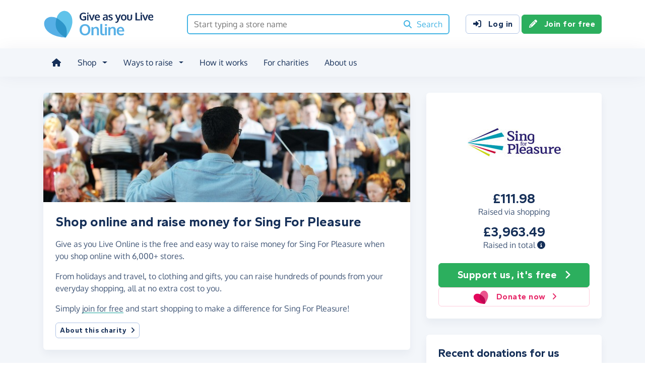

--- FILE ---
content_type: text/html;charset=UTF-8
request_url: https://www.giveasyoulive.com/charity/sing-for-pleasure
body_size: 12596
content:
<!DOCTYPE html>
<html lang="en">
<head>
	<meta charset="UTF-8" />
<meta name="viewport" content="width=device-width,initial-scale=1" />
<title>Shop Online &amp; Raise Money For Sing For Pleasure - Give as you Live Online</title>
<link rel="preconnect" href="https://www.giveasyoulive.com" crossorigin />
<link rel="preconnect" href="https://assets.giveasyoulive.com" crossorigin />
<link rel="preload" as="font" type="font/woff2" href="https://assets.giveasyoulive.com/fonts/oxygen-regular.woff2" crossorigin  /><link rel="preload" as="font" type="font/woff2" href="https://assets.giveasyoulive.com/fonts/oxygen-bold.woff2" crossorigin  /><link rel="preload" as="font" type="font/woff2" href="https://assets.giveasyoulive.com/fonts/gantari-bold.woff2" crossorigin  />
<link rel="stylesheet" href="https://assets.giveasyoulive.com/styles/css/gayl.78d24ae44907189a99af.css" />
<link rel="preload" as="script" href="https://assets.giveasyoulive.com/scripts/core.65c3fa8c4e80e5622bdb.js"  /><link rel="preload" as="script" href="https://assets.giveasyoulive.com/scripts/gayl.2c09d87828400f855d62.js"  /><link rel="preload" as="script" href="https://assets.giveasyoulive.com/scripts/gayl-icons.3cf1603b6a50c9778258.js"  /><link rel="preload" as="script" href="https://assets.giveasyoulive.com/scripts/core-async.087d10ed0789db672a03.js"  />
<link rel="dns-prefetch" href="https://www.google-analytics.com" />
<link rel="dns-prefetch" href="https://region1.analytics.google.com" />
<link rel="dns-prefetch" href="https://www.google.com" />
<link rel="dns-prefetch" href="https://www.googleadservices.com" />
<link rel="dns-prefetch" href="https://www.googletagmanager.com" />
<link rel="dns-prefetch" href="https://www.heapanalytics.com" />
<link rel="dns-prefetch" href="https://cdn.heapanalytics.com" />
<link rel="dns-prefetch" href="https://static.zdassets.com" />
<link rel="dns-prefetch" href="https://giveasyoulive.zendesk.com" />
<link rel="dns-prefetch" href="https://browser.sentry-cdn.com" />
<link rel="dns-prefetch" href="https://www.facebook.com" />
<link rel="dns-prefetch" href="https://connect.facebook.net" />
<link rel="dns-prefetch" href="https://static.ads-twitter.com" />
<link rel="dns-prefetch" href="https://cdn.pushalert.co" />
<meta property="og:title" content="Shop Online &amp; Raise Money For Sing For Pleasure" />
<meta name="description" content="Shop online with Give as you Live Online and raise a money for Sing For Pleasure the simple way." />
<meta property="og:description" content="Shop online with Give as you Live Online and raise a money for Sing For Pleasure the simple way." />
<meta property="og:url" content="https://www.giveasyoulive.com/charity/sing-for-pleasure" />
<meta property="og:type" content="website" />
<meta property="og:locale" content="en_gb" />
<meta property="og:image" content="https://www.giveasyoulive.com/images/skin/charities/29208/hero.jpg?20220413220314" />
<meta name="twitter:image" content="https://www.giveasyoulive.com/images/skin/charities/29208/hero.jpg?20220413220314" />
<meta name="twitter:site" content="@giveasyoulive" />
<meta name="twitter:card" content="summary_large_image" />
<meta name="title:title" content="Shop Online &amp; Raise Money For Sing For Pleasure" />
<link rel="canonical" href="https://www.giveasyoulive.com/charity/sing-for-pleasure">
<meta property="fb:app_id" content="134270559986037" />
<link rel="chrome-webstore-item" href="https://chrome.google.com/webstore/detail/fceblikkhnkbdimejiaapjnijnfegnii" />
<meta name="google-site-verification" content="hfaYK6MGoukLYLS0pPmmF7Lf1eVLev7tj-egu09KanE" />
<script type="application/ld+json">
{
"@context": "https://schema.org",
"@type": "WebPage",
"breadcrumb": {
"@type": "BreadcrumbList",
"itemListElement": [
{
"@type": "ListItem",
"position": 1,
"name": "Charities",
"item": "https://www.giveasyoulive.com/charity"
},
{
"@type": "ListItem",
"position": 2,
"name": "Sing For Pleasure",
"item": "https://www.giveasyoulive.com/charity/sing-for-pleasure"
}
]
},
"url": "https://www.giveasyoulive.com/charity/sing-for-pleasure",
"publisher": {
"@type": "Organization",
"name": "Give as you Live Online"
}, 
"provider": {
"@type": "Organization",
"name": "Sing For Pleasure",
"logo": "https://www.giveasyoulive.com/charity/29208/images/homepage/logo.jpg?20250729174113",
"description": "Sing For Pleasure is a national charity investing in choral futures. Our mission is to encourage the enjoyment of better singing in class and choir through four main areas: - Singing courses - Conductor Training Programmes - Publications - Scholarships and bursaries"
}
}
</script>
<link rel="icon" href="/favicon.ico" sizes="32x32">
<link rel="icon" href="/favicon.svg" type="image/svg+xml">
<link rel="apple-touch-icon" href="/apple-touch-icon.png">
<meta name="theme-color" content="#44b4e4">		</head>
<body class="browser--chrome os--macos device--desktop page--charity" data-module-group="public-charity">
	
	<a class="visually-hidden visually-hidden-focusable" href="#content">Skip to main content</a>

	
				<header class="header">
	<div class="container">
		<div class="row d-flex align-items-center ">
											<div class="order-first col col-md-4 col-lg-3">
					<a href="/">
						<picture><source srcset="/images/common/logos/gayl/2023/lc/online.svg" type="image/svg+xml" /><img src="/images/common/logos/gayl/2023/lc/online.png" alt="Give as you Live Online" class="brand-logo img-fluid"  width="583" height="150"     /></picture>					</a>
				</div>
			
							<div class="col-12 col-lg order-last order-lg-0 header-search-container ">
					<div class="row align-items-center">
						
						<div class="col">
														<form action="/search/all" method="GET" id="js-nav-search" class="searchbox-form" role="search" data-rows="10">
								<div class="input-group">
									<input type="text" class="searchbox-input" id="nav-search" name="q" placeholder="Start typing a store name" aria-label="Search box - start typing a store name" value="" />
									<button class="searchbox-button" aria-label="Search"><i class="fa-solid fa-fw  fa-magnifying-glass"   ></i> <span class="d-none d-lg-inline">Search</span></button>
								</div>
							</form>
						</div>
					</div>
				</div>
			
							<div class="d-none d-lg-block col-12 col-lg-auto ms-auto">
					<a class="btn btn-default" href="/login"><i class="fa-solid fa-fw  fa-right-to-bracket"   ></i> Log in</a>
					<a class="btn btn-green" href="/join"><i class="fa-solid fa-fw  fa-pencil"   ></i> Join for free</a>
				</div>
			
						
										<div class="order-2 col-auto d-lg-none ms-auto text-end">
					<button class="nav-toggler" type="button" data-toggle="nav-mobile" aria-haspopup="true" aria-expanded="false" aria-label="Open menu">
						<i class="fa-solid fa-fw fa-lg mb-1 fa-bars"   ></i> <span>Menu</span>
					</button>
				</div>
					</div>
	</div>
</header>	
				<section class="nav-container navbar ">
	<div class="container">
		<nav id="nav-menu" class="nav-mobile-collapse" aria-label="Main navigation">
						<button class="nav-toggler" type="button" data-toggle="nav-mobile" aria-haspopup="true" aria-expanded="false">
				<span class="nav-toggler-icon"><i class="fa-solid fa-fw fa-2x fa-circle-xmark" title="Close"  ></i></span>
			</button>
						<ul>
									<li><a id="nav-home" class="nav-item" href="/" title="Home"><i class="fa-solid fa-fw  fa-house"   ></i><span class="d-lg-none"> Home</span></a></li>
				
								
												
								<li class="dropdown">
					<a id="nav-shop" class="dropdown-toggle nav-item" href="#" aria-haspopup="true" role="button" aria-expanded="false">Shop</a>
					<div class="dropdown-menu" aria-labelledby="nav-shop">
						<div class="container">
							<div class="row dropdown-menu--dividers">
								<div class="col-12 col-lg-8">
									<p class="dropdown-header">Browse by category</p>
									<ul class="list-unstyled row">
										<li class="col-12 d-lg-none"><a class="dropdown-item" href="/search/stores"><i class="fa-solid fa-fw fa-lg fa-basket-shopping"   ></i> All stores</a></li>
																					<li class="col-12 col-lg-4"><a class="dropdown-item" href="/search/stores/clothing-accessories"><i class="fa-solid fa-fw fa-lg fa-shirt"   ></i> Clothing &amp; Accessories</a></li>
																					<li class="col-12 col-lg-4"><a class="dropdown-item" href="/search/stores/electricals"><i class="fa-solid fa-fw fa-lg fa-tv"   ></i> Electricals</a></li>
																					<li class="col-12 col-lg-4"><a class="dropdown-item" href="/search/stores/entertainment"><i class="fa-solid fa-fw fa-lg fa-gamepad"   ></i> Entertainment</a></li>
																					<li class="col-12 col-lg-4"><a class="dropdown-item" href="/search/stores/food-drink"><i class="fa-solid fa-fw fa-lg fa-apple-whole"   ></i> Food &amp; Drink</a></li>
																					<li class="col-12 col-lg-4"><a class="dropdown-item" href="/search/stores/gifts"><i class="fa-solid fa-fw fa-lg fa-gift"   ></i> Gifts</a></li>
																					<li class="col-12 col-lg-4"><a class="dropdown-item" href="/search/stores/health-beauty"><i class="fa-solid fa-fw fa-lg fa-heart"   ></i> Health &amp; Beauty</a></li>
																					<li class="col-12 col-lg-4"><a class="dropdown-item" href="/search/stores/home-garden"><i class="fa-solid fa-fw fa-lg fa-house"   ></i> Home &amp; Garden</a></li>
																					<li class="col-12 col-lg-4"><a class="dropdown-item" href="/search/stores/insurance-finance"><i class="fa-solid fa-fw fa-lg fa-sterling-sign"   ></i> Insurance &amp; Finance</a></li>
																					<li class="col-12 col-lg-4"><a class="dropdown-item" href="/search/stores/mother-baby-child"><i class="fa-solid fa-fw fa-lg fa-child"   ></i> Mother, Baby &amp; Child</a></li>
																					<li class="col-12 col-lg-4"><a class="dropdown-item" href="/search/stores/office"><i class="fa-solid fa-fw fa-lg fa-calculator"   ></i> Office</a></li>
																					<li class="col-12 col-lg-4"><a class="dropdown-item" href="/search/stores/sports-outdoors"><i class="fa-solid fa-fw fa-lg fa-futbol"   ></i> Sports &amp; Outdoors</a></li>
																					<li class="col-12 col-lg-4"><a class="dropdown-item" href="/search/stores/travel"><i class="fa-solid fa-fw fa-lg fa-plane"   ></i> Travel</a></li>
																					<li class="col-12 col-lg-4"><a class="dropdown-item" href="/search/stores/utilities"><i class="fa-solid fa-fw fa-lg fa-lightbulb"   ></i> Utilities</a></li>
										
										<li class="col-12 col-lg-4"><a class="dropdown-item" href="/search/stores?sort=NEWEST"><i class="fa-solid fa-fw fa-lg fa-circle-plus"   ></i> New Stores</a></li>
									</ul>
								</div>
								<div class="col-12 col-lg-4">
									<p class="dropdown-header">Offers &amp; vouchers</p>
									<ul class="list-unstyled">
																				<li><a class="dropdown-item" href="/offers-and-vouchers"><i class="fa-solid fa-fw text-red-75 fa-lg fa-tags"   ></i> Offers &amp; Vouchers Hub</a></li>
										<li><a class="dropdown-item" href="/offers"><i class="fa-solid fa-fw text-pink-75 fa-lg fa-basket-shopping"   ></i> All Offers &amp; Deals</a></li>
										<li><a class="dropdown-item" href="/voucher-codes"><i class="fa-solid fa-fw text-marine fa-lg fa-scissors"   ></i> All Voucher &amp; Discount Codes</a></li>
										<li><a class="dropdown-item" href="/no-brainers"><i class="fa-solid fa-fw text-green-75 fa-lg fa-star"   ></i> No Brainers &amp; Free Donations</a></li>
									</ul>
								</div>
							</div>
							<div class="d-none d-lg-block text-center pt-3">
								<a href="/search/stores" class="btn btn-white">See all 6,000+ stores <i class="fa-solid fa-fw  fa-angle-right"   ></i></a>
							</div>
						</div>
					</div>
				</li>

								
								<li class="dropdown">
					<a id="nav-waystoraise" class="dropdown-toggle nav-item" href="#" aria-haspopup="true" role="button" aria-expanded="false">Ways to raise</a>
					<div class="dropdown-menu" aria-labelledby="nav-waystoraise">
						<div class="container">
							<div class="row dropdown-menu--dividers">
								<div class="col-lg-3 col-12">
									<p class="dropdown-header">Remembering to use</p>
									<ul class="list-unstyled">
										<li><a class="dropdown-item" href="/donation-reminder"><i class="fa-solid fa-fw fa-lg fa-laptop"   ></i> Donation Reminder</a></li>
										<li><a class="dropdown-item" href="/app"><i class="fa-solid fa-fw fa-lg fa-mobile-screen-button"   ></i> iPhone, iPad &amp; Android App</a></li>
										<li><a class="dropdown-item" href="/startpage"><i class="fa-solid fa-fw fa-lg fa-house"   ></i> Shopping start page</a></li>
									</ul>
								</div>
								<div class="col-lg-5 col-12">
									<p class="dropdown-header">Raise big donations</p>
									<div class="row">
										<div class="col-lg-6 col-12">
											<ul class="list-unstyled">
												<li><a class="dropdown-item" href="/travel"><i class="fa-solid fa-fw fa-lg fa-plane"   ></i> Book travel</a></li>
												<li><a class="dropdown-item" href="/switch-insurance"><i class="fa-solid fa-fw fa-lg fa-file-lines"   ></i> Switch insurance</a></li>
												<li><a class="dropdown-item" href="/supermarkets"><i class="fa-brands fa-fw fa-lg fa-apple"   ></i> Supermarket orders</a></li>
											</ul> 
										</div>
										<div class="col-lg-6 col-12">
											<ul class="list-unstyled">
												<li><a class="dropdown-item" href="/refer"><i class="fa-solid fa-fw fa-lg fa-bullhorn"   ></i> Share with friends</a></li>
												<li><a class="dropdown-item" href="/search/stores/office"><i class="fa-solid fa-fw fa-lg fa-calculator"   ></i> Shop for business</a></li>
											</ul>
										</div>
									</div>
								</div>
								<div class="col-lg-4 col-12">
									<p class="dropdown-header">Other products</p>
									<ul class="list-unstyled">
										<li><a class="dropdown-item" target="_blank" href="https://donate.giveasyoulive.com/"><i class="fa-solid fa-fw fa-lg fa-id-card"   ></i> Donations &amp; Fundraising Pages</a></li>
																				<li><a class="dropdown-item" target="_blank" href="https://corporate.giveasyoulive.com/"><i class="fa-solid fa-fw fa-lg fa-briefcase"   ></i> Corporate fundraising</a></li>
									</ul>
								</div>
							</div>
						</div>
					</div>
				</li>

								<li><a id="nav-howitworks" class="nav-item nav-item--howitworks" href="/how-it-works">How it works</a></li>

								
								<li><a id="nav-charities" class="nav-item" href="https://admin.giveasyoulive.com/how-it-helps" target="_blank">For charities</a></li>

								
													<li><a id="nav-about" class="nav-item" href="/about-us">About us</a></li>
				
								<li class="d-lg-none"><a id="nav-contact" class="nav-item" href="/contact-us">Contact us</a></li>
				
								
													<li class="mt-2 d-lg-none">
						<div class="btn-set">
							<a class="btn btn-block btn-green" href="/join"><i class="fa-solid fa-fw  fa-pencil"   ></i> Join for free</a>
							<a class="btn btn-block btn-default" href="/login?rurl=%2Fcharity%2Fsing-for-pleasure"><i class="fa-solid fa-fw  fa-right-to-bracket"   ></i> Log in</a>
						</div>
					</li>
							</ul>
		</nav>
	</div>
</section>	
		<main id="content" class="">
				

	
						















<div class="bg-navy-5">
	
	<section class="band band-sm">
		<div class="container">
			<div class="bento bento-template-standard">
				<div class="bento-area bento-cta">
								<div id="section-infobox" class="box box__content infobox">
				<div class="row align-items-center text-center gy-4">
				<div class="col-6 col-md-12">
							<a href="/join?cid=29208" class="btn-green"  >
					<img class="d-block mx-auto img-fluid infobox__logo  " alt="Sing For Pleasure" src="/charity/29208/images/homepage/logo-md.jpg?20250729174113" width="200" height="150" fetchpriority="high" />
				</a>
					</div>
		
					<div class="col-6 col-md-12 p-set">
													<p class="heading-md lh-1 mb-0">£111.98</p>
					<p>Raised via shopping</p>
				
													<p class="heading-md lh-1 mb-0">£3,963.49</p>
					<p>Raised in total <a role="button" data-bs-toggle="modal" data-bs-target="#modal-breakdown" href="javascript:void(0)"><i title="See breakdown of amount raised" class="fa-solid fa-circle-info"></i></a></p>
					
												</div>
		
				<div class="col-12">
			<div class="btn-set">
								<a href="/join?cid=29208" class="btn btn-lg btn-block btn-green"  >Support us, it's free <i class="fa-solid fa-fw  fa-angle-right"   ></i></a>

									<a href="https://donate.giveasyoulive.com/donate?cid=29208" class="btn btn-block btn-outline-pink" target="_blank"><picture><source srcset="/images/common/logos/gayl/2023/hc/donate.svg" type="image/svg+xml" /><img src="/images/common/logos/gayl/2023/hc/donate.png" alt="" class="btn-icon w-auto img-fluid"  width="317" height="300"   role="presentation"  /></picture> Donate now <i class="fa-solid fa-fw  fa-angle-right"   ></i></a>
							</div>
		</div>
	</div>

		</div>
	
				</div>
				<div class="bento-area bento-intro">
							<div id="section-description" class="box list-box">
					<picture>
				<source srcset="/images/skin/charities/29208/hero-md.jpg?20220413220314" media="(min-width: 420px)" /> 				<source srcset="/images/skin/charities/29208/hero-sm.jpg?20220413220314" media="(min-width: 0px)" /> 				<img src="/images/skin/charities/29208/hero-md.jpg?20220413220314" alt="" width="730" height="218" class="img-fit" fetchpriority="high" />
			</picture>
		
				<div class="box__content">
			<h1 class="heading-md">Shop online and raise money for Sing For Pleasure</h1>

			
			<div class="p-set">
				<p>Give as you Live Online is the free and easy way to raise money for Sing For Pleasure when you shop online with 6,000+ stores.</p>

				<p>From holidays and travel, to clothing and gifts, you can raise hundreds of pounds from your everyday shopping, all at no extra cost to you.</p>
				<p>Simply <a href="/join?cid=29208" class="link-block-teal"  >join for free</a> and start shopping to make a difference for Sing For Pleasure!</p>

												
									<button class="btn btn-sm btn-xs-block btn-default" type="button" data-bs-toggle="modal" data-bs-target="#modal-about-charity-29208">About this charity <i class="fa-solid fa-fw  fa-angle-right"   ></i></button>
												</div>
		</div>
	</div>

				</div>
				<div class="bento-area bento-misc">
						
						
								
		<section id="section-howitworks" class="box">
			<div class="box__content">
				<h2 class="heading-sm">How to start raising for us</h2>
			</div>
			<div class="box__content pt-0">
				<div class="row  " >
			
		<div class="col-12 ">
								<div class="steps steps--inline  ">
		<div class="steps__image text-green-10">
							<a href="/join" aria-label="Join for free">	<span class="fa-layers icon-block text-green-10 fa-fw " ><i class="fa-solid fa-circle " ></i><i class="text-green fa-solid fa-pencil" data-fa-transform="shrink-7 " ></i></span></a>
					</div>
		<div class="steps__text">
							<h3 class="heading-sm">Join for free</h3>
										<p class="">Enter your details to create your free account</p>
								</div>
	</div>

					</div>
			
		<div class="col-12 ">
								<div class="steps steps--inline  ">
		<div class="steps__image text-blue-10">
								<span class="fa-layers icon-block text-blue-10 fa-fw " ><i class="fa-solid fa-circle " ></i><i class="text-blue fa-solid fa-magnifying-glass" data-fa-transform="shrink-7 " ></i></span>
					</div>
		<div class="steps__text">
							<h3 class="heading-sm">Browse</h3>
										<p class="">We have over 6,000 stores involved</p>
								</div>
	</div>

					</div>
			
		<div class="col-12 ">
								<div class="steps steps--inline  ">
		<div class="steps__image text-pink-10">
								<span class="fa-layers icon-block text-pink-10 fa-fw " ><i class="fa-solid fa-circle " ></i><i class="text-pink fa-solid fa-basket-shopping" data-fa-transform="shrink-7 " ></i></span>
					</div>
		<div class="steps__text">
							<h3 class="heading-sm">Shop</h3>
										<p class="">Visit the store via our website or App, then shop as normal</p>
								</div>
	</div>

					</div>
			
		<div class="col-12 ">
								<div class="steps steps--inline  ">
		<div class="steps__image text-yellow-10">
								<span class="fa-layers icon-block text-yellow-10 fa-fw " ><i class="fa-solid fa-circle " ></i><i class="text-yellow fa-solid fa-piggy-bank" data-fa-transform="shrink-7 " ></i></span>
					</div>
		<div class="steps__text">
							<h3 class="heading-sm">Raise</h3>
										<p class="">We make a free donation to your charity - <a href='#' class="link-block-teal" data-bs-toggle="modal" data-bs-target="#modal-commission-info">how?</a></p>
								</div>
	</div>

					</div>
	</div>			</div>
							<div class="box__content pt-0 text-center">
					<a href="/join?cid=29208" class="btn btn-lg btn-xs-block btn-green"  >Support us, it's free <i class="fa-solid fa-fw  fa-angle-right"   ></i></a>
				</div>
					</section>
	
						
				</div>
				<div class="bento-area bento-list">
					
	<section id="section-donations" class="box">
					<div class="box__content">
				<h2 class="heading-sm">Recent donations for us</h2>
			</div>
			<div class="box--tight list-box list-box--staggered">
												<div class="box__content">
						<div class="row">
							<div class="col-4">
																	<a href="/stores/john-lewis-and-partners" aria-label="John Lewis &amp; Partners">
										<img alt="" src="/images/stores/883-sm.jpg?20230926" class="img-fluid logo" width="120" height="90" loading="lazy" />
									</a>
															</div>
							<div class="col-8 p-set align-self-center">
								<p class="text-truncate-3 text-sm text-green"><b class="d-block heading-sm">£2.48 raised</b> at John Lewis &amp; Partners</p>
							</div>
						</div>
					</div>
																<div class="box__content">
						<div class="row">
							<div class="col-4">
																	<a href="/stores/john-lewis-and-partners" aria-label="John Lewis &amp; Partners">
										<img alt="" src="/images/stores/883-sm.jpg?20230926" class="img-fluid logo" width="120" height="90" loading="lazy" />
									</a>
															</div>
							<div class="col-8 p-set align-self-center">
								<p class="text-truncate-3 text-sm text-green"><b class="d-block heading-sm">£0.99 raised</b> at John Lewis &amp; Partners</p>
							</div>
						</div>
					</div>
																<div class="box__content">
						<div class="row">
							<div class="col-4">
																	<a href="/stores/holland-and-barrett" aria-label="Holland &amp; Barrett">
										<img alt="" src="/images/stores/482-sm.jpg" class="img-fluid logo" width="120" height="90" loading="lazy" />
									</a>
															</div>
							<div class="col-8 p-set align-self-center">
								<p class="text-truncate-3 text-sm text-green"><b class="d-block heading-sm">£1.03 raised</b> at Holland &amp; Barrett</p>
							</div>
						</div>
					</div>
																<div class="box__content">
						<div class="row">
							<div class="col-4">
																	<a href="/stores/give-as-you-switch-car-insurance" aria-label="Give as you Switch - Car Insurance">
										<img alt="" src="/images/stores/7228-sm.jpg?20190115" class="img-fluid logo" width="120" height="90" loading="lazy" />
									</a>
															</div>
							<div class="col-8 p-set align-self-center">
								<p class="text-truncate-3 text-sm text-green"><b class="d-block heading-sm">£15.65 raised</b> at Give as you Switch - Car Insurance</p>
							</div>
						</div>
					</div>
																<div class="box__content">
						<div class="row">
							<div class="col-4">
																	<a href="/stores/lookfantastic" aria-label="LOOKFANTASTIC">
										<img alt="" src="/images/stores/515-sm.jpg?20210225" class="img-fluid logo" width="120" height="90" loading="lazy" />
									</a>
															</div>
							<div class="col-8 p-set align-self-center">
								<p class="text-truncate-3 text-sm text-green"><b class="d-block heading-sm">£0.63 raised</b> at LOOKFANTASTIC</p>
							</div>
						</div>
					</div>
																<div class="box__content">
						<div class="row">
							<div class="col-4">
																	<a href="/stores/natural-collection" aria-label="Natural Collection">
										<img alt="" src="/images/stores/1854-sm.jpg" class="img-fluid logo" width="120" height="90" loading="lazy" />
									</a>
															</div>
							<div class="col-8 p-set align-self-center">
								<p class="text-truncate-3 text-sm text-green"><b class="d-block heading-sm">£0.50 raised</b> at Natural Collection</p>
							</div>
						</div>
					</div>
																<div class="box__content">
						<div class="row">
							<div class="col-4">
																	<a href="/stores/bandq" aria-label="B&amp;Q">
										<img alt="" src="/images/stores/320-sm.jpg" class="img-fluid logo" width="120" height="90" loading="lazy" />
									</a>
															</div>
							<div class="col-8 p-set align-self-center">
								<p class="text-truncate-3 text-sm text-green"><b class="d-block heading-sm">£0.23 raised</b> at B&amp;Q</p>
							</div>
						</div>
					</div>
																<div class="box__content">
						<div class="row">
							<div class="col-4">
																	<a href="/stores/sock-shop" aria-label="Sock Shop">
										<img alt="" src="/images/stores/421-sm.jpg" class="img-fluid logo" width="120" height="90" loading="lazy" />
									</a>
															</div>
							<div class="col-8 p-set align-self-center">
								<p class="text-truncate-3 text-sm text-green"><b class="d-block heading-sm">£0.22 raised</b> at Sock Shop</p>
							</div>
						</div>
					</div>
																<div class="box__content">
						<div class="row">
							<div class="col-4">
																	<a href="/stores/drinksupermarket" aria-label="DrinkSupermarket">
										<img alt="" src="/images/stores/3086-sm.jpg?20210226" class="img-fluid logo" width="120" height="90" loading="lazy" />
									</a>
															</div>
							<div class="col-8 p-set align-self-center">
								<p class="text-truncate-3 text-sm text-green"><b class="d-block heading-sm">£1.42 raised</b> at DrinkSupermarket</p>
							</div>
						</div>
					</div>
																<div class="box__content">
						<div class="row">
							<div class="col-4">
																	<a href="/stores/booking" aria-label="Booking.com">
										<img alt="" src="/images/stores/5430-sm.jpg?20210219" class="img-fluid logo" width="120" height="90" loading="lazy" />
									</a>
															</div>
							<div class="col-8 p-set align-self-center">
								<p class="text-truncate-3 text-sm text-green"><b class="d-block heading-sm">£2.84 raised</b> at Booking.com</p>
							</div>
						</div>
					</div>
																																																																																																																																																					</div>			</section>

				</div>
			</div>
		</div>
	</section>

				<section id="section-stores" class="band pt-0">
			<div class="container">
									<h2 class="heading-md">There's 6,000+ ways to raise</h2>
					<p>Here are just some of the stores partnered with Give as you Live Online.</p>
					<p><a href="/join?cid=29208" class="link-block-teal"  >Join for free</a> and start shopping today!</p>
							</div>
			<div class="container owl-container">
				<div class="js-slider owl-carousel owl-theme " data-slider-name="Featured stores" data-items="1" data-items-tablet="1" data-items-mobile="1" data-size="24"      >

								<div class="item">
				<div class="row boxes">
																															
						<div class="col-12 col-md-6 col-xl-4">
							<article class="box box--tight box__content ">
								
								<div class="row align-items-center">
									<div class="col-4">						<img src="/images/stores/1349-sm.jpg?20251209152226" width="120" height="90" class="mx-auto img-fluid img-rounded img-sm  " loading="lazy" alt="" role="presentation" />

	</div>
									<div class="col-6 text-start ps-0">			<p class="text-sm m-0">
			<strong>Marks &amp; Spencer</strong>
			<span class="text-green d-block"><b>Raise up to 1.00%</b></span>
		</p>
	
			<span class="badge bg-blue text-uppercase mt-1"><i class="fa-solid fa-fw  fa-arrow-trend-up"   ></i> Trending +29%</span>	
	</div>

																			<div class="col-2">
																							<a class="stretched-link" aria-label="Marks &amp; Spencer" href="/stores/marks-and-spencer" ><span class="fa-layers icon-block fa-fw " ><i class="fa-solid fa-circle " ></i><i class="fa-inverse fa-solid fa-angle-right" data-fa-transform="shrink-6 " ></i></span></a>
																					</div>
																	</div>
							</article>
						</div>
																															
						<div class="col-12 col-md-6 col-xl-4">
							<article class="box box--tight box__content ">
								
								<div class="row align-items-center">
									<div class="col-4">						<img src="/images/stores/883-sm.jpg?20230926" width="120" height="90" class="mx-auto img-fluid img-rounded img-sm  " loading="lazy" alt="" role="presentation" />

	</div>
									<div class="col-6 text-start ps-0">			<p class="text-sm m-0">
			<strong>John Lewis &amp; Partners</strong>
			<span class="text-green d-block"><b>Raise up to 0.50%</b></span>
		</p>
	
				
	</div>

																			<div class="col-2">
																							<a class="stretched-link" aria-label="John Lewis &amp; Partners" href="/stores/john-lewis-and-partners" ><span class="fa-layers icon-block fa-fw " ><i class="fa-solid fa-circle " ></i><i class="fa-inverse fa-solid fa-angle-right" data-fa-transform="shrink-6 " ></i></span></a>
																					</div>
																	</div>
							</article>
						</div>
																															
						<div class="col-12 col-md-6 col-xl-4">
							<article class="box box--tight box__content ">
								
								<div class="row align-items-center">
									<div class="col-4">						<img src="/images/stores/3500-sm.jpg?20190104" width="120" height="90" class="mx-auto img-fluid img-rounded img-sm  " loading="lazy" alt="" role="presentation" />

	</div>
									<div class="col-6 text-start ps-0">			<p class="text-sm m-0">
			<strong>eBay</strong>
			<span class="text-green d-block"><b>Raise up to 0.50%</b></span>
		</p>
	
				
	</div>

																			<div class="col-2">
																							<a class="stretched-link" aria-label="eBay" href="/stores/ebay" ><span class="fa-layers icon-block fa-fw " ><i class="fa-solid fa-circle " ></i><i class="fa-inverse fa-solid fa-angle-right" data-fa-transform="shrink-6 " ></i></span></a>
																					</div>
																	</div>
							</article>
						</div>
																															
						<div class="col-12 col-md-6 col-xl-4">
							<article class="box box--tight box__content ">
								
								<div class="row align-items-center">
									<div class="col-4">						<img src="/images/stores/5430-sm.jpg?20210219" width="120" height="90" class="mx-auto img-fluid img-rounded img-sm  " loading="lazy" alt="" role="presentation" />

	</div>
									<div class="col-6 text-start ps-0">			<p class="text-sm m-0">
			<strong>Booking.com</strong>
			<span class="text-green d-block"><b>Raise up to 2.00%</b></span>
		</p>
	
				
	</div>

																			<div class="col-2">
																							<a class="stretched-link" aria-label="Booking.com" href="/stores/booking" ><span class="fa-layers icon-block fa-fw " ><i class="fa-solid fa-circle " ></i><i class="fa-inverse fa-solid fa-angle-right" data-fa-transform="shrink-6 " ></i></span></a>
																					</div>
																	</div>
							</article>
						</div>
																															
						<div class="col-12 col-md-6 col-xl-4">
							<article class="box box--tight box__content ">
								
								<div class="row align-items-center">
									<div class="col-4">						<img src="/images/stores/961-sm.jpg?20210219" width="120" height="90" class="mx-auto img-fluid img-rounded img-sm  " loading="lazy" alt="" role="presentation" />

	</div>
									<div class="col-6 text-start ps-0">			<p class="text-sm m-0">
			<strong>Sainsbury&#39;s</strong>
			<span class="text-green d-block"><b>Raise up to 3.50%</b></span>
		</p>
	
			<span class="badge bg-blue text-uppercase mt-1"><i class="fa-solid fa-fw  fa-arrow-trend-up"   ></i> Trending +41%</span>	
	</div>

																			<div class="col-2">
																							<a class="stretched-link" aria-label="Sainsbury&#39;s" href="/stores/sainsburys" ><span class="fa-layers icon-block fa-fw " ><i class="fa-solid fa-circle " ></i><i class="fa-inverse fa-solid fa-angle-right" data-fa-transform="shrink-6 " ></i></span></a>
																					</div>
																	</div>
							</article>
						</div>
																															
						<div class="col-12 col-md-6 col-xl-4">
							<article class="box box--tight box__content ">
								
								<div class="row align-items-center">
									<div class="col-4">						<img src="/images/stores/134-sm.jpg?20190104" width="120" height="90" class="mx-auto img-fluid img-rounded img-sm  " loading="lazy" alt="" role="presentation" />

	</div>
									<div class="col-6 text-start ps-0">			<p class="text-sm m-0">
			<strong>Tesco</strong>
			<span class="text-green d-block"><b>Raise up to £3.00</b></span>
		</p>
	
			<span class="badge bg-blue text-uppercase mt-1"><i class="fa-solid fa-fw  fa-arrow-trend-up"   ></i> Trending +43%</span>	
	</div>

																			<div class="col-2">
																							<a class="stretched-link" aria-label="Tesco" href="/stores/tesco" ><span class="fa-layers icon-block fa-fw " ><i class="fa-solid fa-circle " ></i><i class="fa-inverse fa-solid fa-angle-right" data-fa-transform="shrink-6 " ></i></span></a>
																					</div>
																	</div>
							</article>
						</div>
									</div>
			</div>
					<div class="item">
				<div class="row boxes">
																															
						<div class="col-12 col-md-6 col-xl-4">
							<article class="box box--tight box__content ">
								
								<div class="row align-items-center">
									<div class="col-4">						<img src="/images/stores/2500-sm.jpg?20221111" width="120" height="90" class="mx-auto img-fluid img-rounded img-sm  " loading="lazy" alt="" role="presentation" />

	</div>
									<div class="col-6 text-start ps-0">			<p class="text-sm m-0">
			<strong>Argos</strong>
			<span class="text-green d-block"><b>Raise up to 3.00%</b></span>
		</p>
	
				
	</div>

																			<div class="col-2">
																							<a class="stretched-link" aria-label="Argos" href="/stores/argos" ><span class="fa-layers icon-block fa-fw " ><i class="fa-solid fa-circle " ></i><i class="fa-inverse fa-solid fa-angle-right" data-fa-transform="shrink-6 " ></i></span></a>
																					</div>
																	</div>
							</article>
						</div>
																															
						<div class="col-12 col-md-6 col-xl-4">
							<article class="box box--tight box__content ">
								
								<div class="row align-items-center">
									<div class="col-4">						<img src="/images/stores/2380-sm.jpg?20240109" width="120" height="90" class="mx-auto img-fluid img-rounded img-sm  " loading="lazy" alt="" role="presentation" />

	</div>
									<div class="col-6 text-start ps-0">			<p class="text-sm m-0">
			<strong>Trainline</strong>
			<span class="text-green d-block"><b>Raise up to 0.50%</b></span>
		</p>
	
			<span class="badge bg-blue text-uppercase mt-1"><i class="fa-solid fa-fw  fa-arrow-trend-up"   ></i> Trending +231%</span>	
	</div>

																			<div class="col-2">
																							<a class="stretched-link" aria-label="Trainline" href="/stores/thetrainline" ><span class="fa-layers icon-block fa-fw " ><i class="fa-solid fa-circle " ></i><i class="fa-inverse fa-solid fa-angle-right" data-fa-transform="shrink-6 " ></i></span></a>
																					</div>
																	</div>
							</article>
						</div>
																															
						<div class="col-12 col-md-6 col-xl-4">
							<article class="box box--tight box__content ">
								
								<div class="row align-items-center">
									<div class="col-4">						<img src="/images/stores/808-sm.jpg?20190612" width="120" height="90" class="mx-auto img-fluid img-rounded img-sm  " loading="lazy" alt="" role="presentation" />

	</div>
									<div class="col-6 text-start ps-0">			<p class="text-sm m-0">
			<strong>Boots</strong>
			<span class="text-green d-block"><b>Raise up to 2.50%</b></span>
		</p>
	
			<span class="badge bg-green text-uppercase mt-1"><i class="fa-solid fa-fw  fa-circle-arrow-up"   ></i> Increased</span>	
	</div>

																			<div class="col-2">
																							<a class="stretched-link" aria-label="Boots" href="/stores/boots" ><span class="fa-layers icon-block fa-fw " ><i class="fa-solid fa-circle " ></i><i class="fa-inverse fa-solid fa-angle-right" data-fa-transform="shrink-6 " ></i></span></a>
																					</div>
																	</div>
							</article>
						</div>
																															
						<div class="col-12 col-md-6 col-xl-4">
							<article class="box box--tight box__content ">
								
								<div class="row align-items-center">
									<div class="col-4">						<img src="/images/stores/1046-sm.jpg" width="120" height="90" class="mx-auto img-fluid img-rounded img-sm  " loading="lazy" alt="" role="presentation" />

	</div>
									<div class="col-6 text-start ps-0">			<p class="text-sm m-0">
			<strong>Just Eat</strong>
			<span class="text-green d-block"><b>Raise up to 2.00%</b></span>
		</p>
	
				
	</div>

																			<div class="col-2">
																							<a class="stretched-link" aria-label="Just Eat" href="/stores/just-eat" ><span class="fa-layers icon-block fa-fw " ><i class="fa-solid fa-circle " ></i><i class="fa-inverse fa-solid fa-angle-right" data-fa-transform="shrink-6 " ></i></span></a>
																					</div>
																	</div>
							</article>
						</div>
																															
						<div class="col-12 col-md-6 col-xl-4">
							<article class="box box--tight box__content ">
								
								<div class="row align-items-center">
									<div class="col-4">						<img src="/images/stores/12946-sm.jpg?20211206" width="120" height="90" class="mx-auto img-fluid img-rounded img-sm  " loading="lazy" alt="" role="presentation" />

	</div>
									<div class="col-6 text-start ps-0">			<p class="text-sm m-0">
			<strong>Compare the Market Car Insurance</strong>
			<span class="text-green d-block"><b>Raise up to £12.50</b></span>
		</p>
	
			<span class="badge bg-blue text-uppercase mt-1"><i class="fa-solid fa-fw  fa-arrow-trend-up"   ></i> Trending +50%</span>	
	</div>

																			<div class="col-2">
																							<a class="stretched-link" aria-label="Compare the Market Car Insurance" href="/stores/compare-the-market-car-insurance" ><span class="fa-layers icon-block fa-fw " ><i class="fa-solid fa-circle " ></i><i class="fa-inverse fa-solid fa-angle-right" data-fa-transform="shrink-6 " ></i></span></a>
																					</div>
																	</div>
							</article>
						</div>
																															
						<div class="col-12 col-md-6 col-xl-4">
							<article class="box box--tight box__content ">
								
								<div class="row align-items-center">
									<div class="col-4">						<img src="/images/stores/3000-sm.jpg?20200610" width="120" height="90" class="mx-auto img-fluid img-rounded img-sm  " loading="lazy" alt="" role="presentation" />

	</div>
									<div class="col-6 text-start ps-0">			<p class="text-sm m-0">
			<strong>Waitrose &amp; Partners</strong>
			<span class="text-green d-block"><b>Raise up to £4.00</b></span>
		</p>
	
				
	</div>

																			<div class="col-2">
																							<a class="stretched-link" aria-label="Waitrose &amp; Partners" href="/stores/waitrose-and-partners" ><span class="fa-layers icon-block fa-fw " ><i class="fa-solid fa-circle " ></i><i class="fa-inverse fa-solid fa-angle-right" data-fa-transform="shrink-6 " ></i></span></a>
																					</div>
																	</div>
							</article>
						</div>
									</div>
			</div>
					<div class="item">
				<div class="row boxes">
																															
						<div class="col-12 col-md-6 col-xl-4">
							<article class="box box--tight box__content ">
								
								<div class="row align-items-center">
									<div class="col-4">						<img src="/images/stores/1899-sm.jpg?20250515164928" width="120" height="90" class="mx-auto img-fluid img-rounded img-sm  " loading="lazy" alt="" role="presentation" />

	</div>
									<div class="col-6 text-start ps-0">			<p class="text-sm m-0">
			<strong>Hotels.com</strong>
			<span class="text-green d-block"><b>Raise up to 2.00%</b></span>
		</p>
	
				
	</div>

																			<div class="col-2">
																							<a class="stretched-link" aria-label="Hotels.com" href="/stores/hotels" ><span class="fa-layers icon-block fa-fw " ><i class="fa-solid fa-circle " ></i><i class="fa-inverse fa-solid fa-angle-right" data-fa-transform="shrink-6 " ></i></span></a>
																					</div>
																	</div>
							</article>
						</div>
																															
						<div class="col-12 col-md-6 col-xl-4">
							<article class="box box--tight box__content ">
								
								<div class="row align-items-center">
									<div class="col-4">						<img src="/images/stores/2803-sm.jpg" width="120" height="90" class="mx-auto img-fluid img-rounded img-sm  " loading="lazy" alt="" role="presentation" />

	</div>
									<div class="col-6 text-start ps-0">			<p class="text-sm m-0">
			<strong>Ticketmaster</strong>
			<span class="text-green d-block"><b>Raise up to 0.50%</b></span>
		</p>
	
				
	</div>

																			<div class="col-2">
																							<a class="stretched-link" aria-label="Ticketmaster" href="/stores/ticketmaster" ><span class="fa-layers icon-block fa-fw " ><i class="fa-solid fa-circle " ></i><i class="fa-inverse fa-solid fa-angle-right" data-fa-transform="shrink-6 " ></i></span></a>
																					</div>
																	</div>
							</article>
						</div>
																															
						<div class="col-12 col-md-6 col-xl-4">
							<article class="box box--tight box__content ">
								
								<div class="row align-items-center">
									<div class="col-4">						<img src="/images/stores/4000-sm.jpg" width="120" height="90" class="mx-auto img-fluid img-rounded img-sm  " loading="lazy" alt="" role="presentation" />

	</div>
									<div class="col-6 text-start ps-0">			<p class="text-sm m-0">
			<strong>Moonpig</strong>
			<span class="text-green d-block"><b>Raise up to 5.00%</b></span>
		</p>
	
			<span class="badge bg-blue text-uppercase mt-1"><i class="fa-solid fa-fw  fa-arrow-trend-up"   ></i> Trending +27%</span>	
	</div>

																			<div class="col-2">
																							<a class="stretched-link" aria-label="Moonpig" href="/stores/moonpig" ><span class="fa-layers icon-block fa-fw " ><i class="fa-solid fa-circle " ></i><i class="fa-inverse fa-solid fa-angle-right" data-fa-transform="shrink-6 " ></i></span></a>
																					</div>
																	</div>
							</article>
						</div>
																															
						<div class="col-12 col-md-6 col-xl-4">
							<article class="box box--tight box__content ">
								
								<div class="row align-items-center">
									<div class="col-4">						<img src="/images/stores/14799-sm.jpg?20220812" width="120" height="90" class="mx-auto img-fluid img-rounded img-sm  " loading="lazy" alt="" role="presentation" />

	</div>
									<div class="col-6 text-start ps-0">			<p class="text-sm m-0">
			<strong>Google Store</strong>
			<span class="text-green d-block"><b>Raise up to 1.50%</b></span>
		</p>
	
				
	</div>

																			<div class="col-2">
																							<a class="stretched-link" aria-label="Google Store" href="/stores/google-store" ><span class="fa-layers icon-block fa-fw " ><i class="fa-solid fa-circle " ></i><i class="fa-inverse fa-solid fa-angle-right" data-fa-transform="shrink-6 " ></i></span></a>
																					</div>
																	</div>
							</article>
						</div>
																															
						<div class="col-12 col-md-6 col-xl-4">
							<article class="box box--tight box__content ">
								
								<div class="row align-items-center">
									<div class="col-4">						<img src="/images/stores/748-sm.jpg" width="120" height="90" class="mx-auto img-fluid img-rounded img-sm  " loading="lazy" alt="" role="presentation" />

	</div>
									<div class="col-6 text-start ps-0">			<p class="text-sm m-0">
			<strong>Groupon</strong>
			<span class="text-green d-block"><b>Raise up to 3.00%</b></span>
		</p>
	
				
	</div>

																			<div class="col-2">
																							<a class="stretched-link" aria-label="Groupon" href="/stores/groupon" ><span class="fa-layers icon-block fa-fw " ><i class="fa-solid fa-circle " ></i><i class="fa-inverse fa-solid fa-angle-right" data-fa-transform="shrink-6 " ></i></span></a>
																					</div>
																	</div>
							</article>
						</div>
																															
						<div class="col-12 col-md-6 col-xl-4">
							<article class="box box--tight box__content ">
								
								<div class="row align-items-center">
									<div class="col-4">						<img src="/images/stores/804-sm.jpg?20220906" width="120" height="90" class="mx-auto img-fluid img-rounded img-sm  " loading="lazy" alt="" role="presentation" />

	</div>
									<div class="col-6 text-start ps-0">			<p class="text-sm m-0">
			<strong>Boden</strong>
			<span class="text-green d-block"><b>Raise up to 1.50%</b></span>
		</p>
	
				
	</div>

																			<div class="col-2">
																							<a class="stretched-link" aria-label="Boden" href="/stores/boden" ><span class="fa-layers icon-block fa-fw " ><i class="fa-solid fa-circle " ></i><i class="fa-inverse fa-solid fa-angle-right" data-fa-transform="shrink-6 " ></i></span></a>
																					</div>
																	</div>
							</article>
						</div>
									</div>
			</div>
					<div class="item">
				<div class="row boxes">
																															
						<div class="col-12 col-md-6 col-xl-4">
							<article class="box box--tight box__content ">
								
								<div class="row align-items-center">
									<div class="col-4">						<img src="/images/stores/1489-sm.jpg?20231031" width="120" height="90" class="mx-auto img-fluid img-rounded img-sm  " loading="lazy" alt="" role="presentation" />

	</div>
									<div class="col-6 text-start ps-0">			<p class="text-sm m-0">
			<strong>Viking</strong>
			<span class="text-green d-block"><b>Raise up to 2.50%</b></span>
		</p>
	
				
	</div>

																			<div class="col-2">
																							<a class="stretched-link" aria-label="Viking" href="/stores/viking" ><span class="fa-layers icon-block fa-fw " ><i class="fa-solid fa-circle " ></i><i class="fa-inverse fa-solid fa-angle-right" data-fa-transform="shrink-6 " ></i></span></a>
																					</div>
																	</div>
							</article>
						</div>
																															
						<div class="col-12 col-md-6 col-xl-4">
							<article class="box box--tight box__content ">
								
								<div class="row align-items-center">
									<div class="col-4">						<img src="/images/stores/3195-sm.jpg" width="120" height="90" class="mx-auto img-fluid img-rounded img-sm  " loading="lazy" alt="" role="presentation" />

	</div>
									<div class="col-6 text-start ps-0">			<p class="text-sm m-0">
			<strong>Lakeland</strong>
			<span class="text-green d-block"><b>Raise up to 1.50%</b></span>
		</p>
	
			<span class="badge bg-blue text-uppercase mt-1"><i class="fa-solid fa-fw  fa-arrow-trend-up"   ></i> Trending +22%</span>	
	</div>

																			<div class="col-2">
																							<a class="stretched-link" aria-label="Lakeland" href="/stores/lakeland" ><span class="fa-layers icon-block fa-fw " ><i class="fa-solid fa-circle " ></i><i class="fa-inverse fa-solid fa-angle-right" data-fa-transform="shrink-6 " ></i></span></a>
																					</div>
																	</div>
							</article>
						</div>
																															
						<div class="col-12 col-md-6 col-xl-4">
							<article class="box box--tight box__content ">
								
								<div class="row align-items-center">
									<div class="col-4">						<img src="/images/stores/1690-sm.jpg?20220906" width="120" height="90" class="mx-auto img-fluid img-rounded img-sm  " loading="lazy" alt="" role="presentation" />

	</div>
									<div class="col-6 text-start ps-0">			<p class="text-sm m-0">
			<strong>notonthehighstreet</strong>
			<span class="text-green d-block"><b>Raise up to 2.50%</b></span>
		</p>
	
				
	</div>

																			<div class="col-2">
																							<a class="stretched-link" aria-label="notonthehighstreet" href="/stores/notonthehighstreet" ><span class="fa-layers icon-block fa-fw " ><i class="fa-solid fa-circle " ></i><i class="fa-inverse fa-solid fa-angle-right" data-fa-transform="shrink-6 " ></i></span></a>
																					</div>
																	</div>
							</article>
						</div>
																															
						<div class="col-12 col-md-6 col-xl-4">
							<article class="box box--tight box__content ">
								
								<div class="row align-items-center">
									<div class="col-4">						<img src="/images/stores/1495-sm.jpg?20240911" width="120" height="90" class="mx-auto img-fluid img-rounded img-sm  " loading="lazy" alt="" role="presentation" />

	</div>
									<div class="col-6 text-start ps-0">			<p class="text-sm m-0">
			<strong>zooplus</strong>
			<span class="text-green d-block"><b>Raise up to 1.50%</b></span>
		</p>
	
				
	</div>

																			<div class="col-2">
																							<a class="stretched-link" aria-label="zooplus" href="/stores/zooplus" ><span class="fa-layers icon-block fa-fw " ><i class="fa-solid fa-circle " ></i><i class="fa-inverse fa-solid fa-angle-right" data-fa-transform="shrink-6 " ></i></span></a>
																					</div>
																	</div>
							</article>
						</div>
																															
						<div class="col-12 col-md-6 col-xl-4">
							<article class="box box--tight box__content ">
								
								<div class="row align-items-center">
									<div class="col-4">						<img src="/images/stores/2188-sm.jpg?20240305" width="120" height="90" class="mx-auto img-fluid img-rounded img-sm  " loading="lazy" alt="" role="presentation" />

	</div>
									<div class="col-6 text-start ps-0">			<p class="text-sm m-0">
			<strong>Wayfair</strong>
			<span class="text-green d-block"><b>Raise up to 1.50%</b></span>
		</p>
	
				
	</div>

																			<div class="col-2">
																							<a class="stretched-link" aria-label="Wayfair" href="/stores/wayfair" ><span class="fa-layers icon-block fa-fw " ><i class="fa-solid fa-circle " ></i><i class="fa-inverse fa-solid fa-angle-right" data-fa-transform="shrink-6 " ></i></span></a>
																					</div>
																	</div>
							</article>
						</div>
																															
						<div class="col-12 col-md-6 col-xl-4">
							<article class="box box--tight box__content ">
								
								<div class="row align-items-center">
									<div class="col-4">						<img src="/images/stores/2378-sm.jpg?20220526" width="120" height="90" class="mx-auto img-fluid img-rounded img-sm  " loading="lazy" alt="" role="presentation" />

	</div>
									<div class="col-6 text-start ps-0">			<p class="text-sm m-0">
			<strong>Staples</strong>
			<span class="text-green d-block"><b>Raise up to 1.50%</b></span>
		</p>
	
				
	</div>

																			<div class="col-2">
																							<a class="stretched-link" aria-label="Staples" href="/stores/staples" ><span class="fa-layers icon-block fa-fw " ><i class="fa-solid fa-circle " ></i><i class="fa-inverse fa-solid fa-angle-right" data-fa-transform="shrink-6 " ></i></span></a>
																					</div>
																	</div>
							</article>
						</div>
									</div>
			</div>
			</div>			</div>
		</section>
	
		
				<div class="band band-xl bg-marine-10">
			<div class="container">
				<div class="row justify-content-between">
					<div class="col-12 col-md-6">
												<section>
															<div class="row align-items-center pb-4">
									<div class="col-3">
										<span class="fa-layers icon-block text-yellow-10 fa-fw " ><i class="fa-solid fa-circle " ></i><i class="text-yellow fa-solid fa-piggy-bank" data-fa-transform="shrink-8 " ></i></span>									</div>
									<div class="col p-set">
										<h3 class="heading-md">&pound;42&nbsp;million and counting</h3>
										<p>Give as you Live members have raised over &pound;42&nbsp;million for 40,000 UK charities so far.</p>
									</div>
								</div>
															<div class="row align-items-center py-4">
									<div class="col-3">
										<span class="fa-layers icon-block text-green-10 fa-fw " ><i class="fa-solid fa-circle " ></i><i class="text-green fa-solid fa-users" data-fa-transform="shrink-8 " ></i></span>									</div>
									<div class="col p-set">
										<h3 class="heading-md">Join 400,000+ members</h3>
										<p>Join the growing community using Give as you Live Online to support their favourite charity.</p>
									</div>
								</div>
															<div class="row align-items-center py-4">
									<div class="col-3">
										<span class="fa-layers icon-block text-pink-10 fa-fw " ><i class="fa-solid fa-circle " ></i><i class="text-pink fa-regular fa-thumbs-up" data-fa-transform="shrink-8 " ></i></span>									</div>
									<div class="col p-set">
										<h3 class="heading-md">Totally free</h3>
										<p>There's no catch - it's just an easy way to raise with your online shopping.</p>
									</div>
								</div>
													</section>
					</div>
					<div class="col-12 d-md-none p-3"></div>					<div class="col-12 col-md-6">
												<section id="section-reviews" class="ps-md-5">
	<div class="js-slider owl-carousel owl-theme" data-slider-name="Featured reviews" data-items="1" data-items-tablet="1" data-items-mobile="1" data-size="5" data-dots="false">
					<div class="px-3">
									<article class="box box__content p-set" itemscope itemtype="https://schema.org/Review">
						<div itemprop="itemReviewed" itemscope itemtype="https://schema.org/Organization">
	<meta itemprop="name" content="Give as you Live Online">
	<meta itemprop="legalName" content="Give as you Live Ltd">
	<meta itemprop="url" content="https://www.giveasyoulive.com">
</div>

<div itemprop="publisher" itemscope itemtype="https://schema.org/Organization">
	<meta itemprop="name" content="Feefo">
	<meta itemprop="url" content="https://business.feefo.com">
</div>

	<link itemprop="url" href="https://www.feefo.com/en_GB/reviews/give-as-you-live/5a37e580498e31715ddbd631/customer-review-super-way-to-give">

<span itemprop="reviewRating" itemscope itemtype="https://schema.org/Rating">
	<meta itemprop="ratingValue" content="5" />
	<meta itemprop="bestRating" content="5" />
</span>
						<div class="row align-items-center">
							<div class="col-auto">
								<p class="heading-md"><span role="img" aria-label="5 stars out of 5"><i class="fa-solid fa-fw fa-star star"></i><i class="fa-solid fa-fw fa-star star"></i><i class="fa-solid fa-fw fa-star star"></i><i class="fa-solid fa-fw fa-star star"></i><i class="fa-solid fa-fw fa-star star"></i></span></p>
							</div>
							<div class="col">
								<a href="https://www.feefo.com/en-GB/reviews/give-as-you-live" target="_blank" rel="nofollow noopener">
									<picture><source srcset="/images/common/logos/feefo.svg" type="image/svg+xml" /><img src="/images/common/logos/feefo.png" alt="Feefo review service" class="mh-1 mb-3 float-end img-fluid"  width="177" height="42" loading="lazy"    /></picture>								</a>
							</div>
						</div>

						<p itemprop="reviewBody"><span class="d-inline-block"><i class="fa-solid fa-lg fa-fw fa-quote-left opacity-50"></i> Super</span> way to give. We particularly like it as it includes a wide range of charities and not just the main/big <span class="d-inline-block">ones. <i class="fa-solid fa-lg fa-fw fa-quote-right opacity-50"></i></span></p>

						<p class="text-sm" itemprop="author" itemscope itemtype="https://schema.org/Person"><span class="d-inline-block"><span role="presentation" class="opacity-50" aria-hidden="true">&#126;</span> <span itemprop="name">Maria-Kassandra</span>,</span> who supports City Of Sanctuary and has raised £0.30</p>
					</article>
									<article class="box box__content p-set" itemscope itemtype="https://schema.org/Review">
						<div itemprop="itemReviewed" itemscope itemtype="https://schema.org/Organization">
	<meta itemprop="name" content="Give as you Live Online">
	<meta itemprop="legalName" content="Give as you Live Ltd">
	<meta itemprop="url" content="https://www.giveasyoulive.com">
</div>

<div itemprop="publisher" itemscope itemtype="https://schema.org/Organization">
	<meta itemprop="name" content="Feefo">
	<meta itemprop="url" content="https://business.feefo.com">
</div>

	<link itemprop="url" href="https://www.feefo.com/en_GB/reviews/give-as-you-live/5a37e593498e31715ddbe68b/customer-review-great-idea">

<span itemprop="reviewRating" itemscope itemtype="https://schema.org/Rating">
	<meta itemprop="ratingValue" content="5" />
	<meta itemprop="bestRating" content="5" />
</span>
						<div class="row align-items-center">
							<div class="col-auto">
								<p class="heading-md"><span role="img" aria-label="5 stars out of 5"><i class="fa-solid fa-fw fa-star star"></i><i class="fa-solid fa-fw fa-star star"></i><i class="fa-solid fa-fw fa-star star"></i><i class="fa-solid fa-fw fa-star star"></i><i class="fa-solid fa-fw fa-star star"></i></span></p>
							</div>
							<div class="col">
								<a href="https://www.feefo.com/en-GB/reviews/give-as-you-live" target="_blank" rel="nofollow noopener">
									<picture><source srcset="/images/common/logos/feefo.svg" type="image/svg+xml" /><img src="/images/common/logos/feefo.png" alt="Feefo review service" class="mh-1 mb-3 float-end img-fluid"  width="177" height="42" loading="lazy"    /></picture>								</a>
							</div>
						</div>

						<p itemprop="reviewBody"><span class="d-inline-block"><i class="fa-solid fa-lg fa-fw fa-quote-left opacity-50"></i> Great</span> idea. Easy to set up. Easy to contribute to a good <span class="d-inline-block">cause. <i class="fa-solid fa-lg fa-fw fa-quote-right opacity-50"></i></span></p>

						<p class="text-sm" itemprop="author" itemscope itemtype="https://schema.org/Person"><span class="d-inline-block"><span role="presentation" class="opacity-50" aria-hidden="true">&#126;</span> <span itemprop="name">Rebecca</span>,</span> who supports World Animal Protection and has raised £0.34</p>
					</article>
							</div>
					<div class="px-3">
									<article class="box box__content p-set" itemscope itemtype="https://schema.org/Review">
						<div itemprop="itemReviewed" itemscope itemtype="https://schema.org/Organization">
	<meta itemprop="name" content="Give as you Live Online">
	<meta itemprop="legalName" content="Give as you Live Ltd">
	<meta itemprop="url" content="https://www.giveasyoulive.com">
</div>

<div itemprop="publisher" itemscope itemtype="https://schema.org/Organization">
	<meta itemprop="name" content="Feefo">
	<meta itemprop="url" content="https://business.feefo.com">
</div>

	<link itemprop="url" href="https://www.feefo.com/en_GB/reviews/give-as-you-live/5a37e590498e31715ddbe3cb/customer-review-great-idea">

<span itemprop="reviewRating" itemscope itemtype="https://schema.org/Rating">
	<meta itemprop="ratingValue" content="5" />
	<meta itemprop="bestRating" content="5" />
</span>
						<div class="row align-items-center">
							<div class="col-auto">
								<p class="heading-md"><span role="img" aria-label="5 stars out of 5"><i class="fa-solid fa-fw fa-star star"></i><i class="fa-solid fa-fw fa-star star"></i><i class="fa-solid fa-fw fa-star star"></i><i class="fa-solid fa-fw fa-star star"></i><i class="fa-solid fa-fw fa-star star"></i></span></p>
							</div>
							<div class="col">
								<a href="https://www.feefo.com/en-GB/reviews/give-as-you-live" target="_blank" rel="nofollow noopener">
									<picture><source srcset="/images/common/logos/feefo.svg" type="image/svg+xml" /><img src="/images/common/logos/feefo.png" alt="Feefo review service" class="mh-1 mb-3 float-end img-fluid"  width="177" height="42" loading="lazy"    /></picture>								</a>
							</div>
						</div>

						<p itemprop="reviewBody"><span class="d-inline-block"><i class="fa-solid fa-lg fa-fw fa-quote-left opacity-50"></i> Great</span> idea. Easy to donate. Brilliant products and service. It's so good to be helping one of my favourite <span class="d-inline-block">charities. <i class="fa-solid fa-lg fa-fw fa-quote-right opacity-50"></i></span></p>

						<p class="text-sm" itemprop="author" itemscope itemtype="https://schema.org/Person"><span class="d-inline-block"><span role="presentation" class="opacity-50" aria-hidden="true">&#126;</span> <span itemprop="name">Jan </span>,</span> who supports Macmillan Cancer Support and has raised £0.58</p>
					</article>
									<article class="box box__content p-set" itemscope itemtype="https://schema.org/Review">
						<div itemprop="itemReviewed" itemscope itemtype="https://schema.org/Organization">
	<meta itemprop="name" content="Give as you Live Online">
	<meta itemprop="legalName" content="Give as you Live Ltd">
	<meta itemprop="url" content="https://www.giveasyoulive.com">
</div>

<div itemprop="publisher" itemscope itemtype="https://schema.org/Organization">
	<meta itemprop="name" content="Feefo">
	<meta itemprop="url" content="https://business.feefo.com">
</div>

	<link itemprop="url" href="https://www.feefo.com/en_GB/reviews/give-as-you-live/5a37e57b498e31715ddbd251/customer-review-easy-to-use-shop-and-help-a-charity-at-the-same-time">

<span itemprop="reviewRating" itemscope itemtype="https://schema.org/Rating">
	<meta itemprop="ratingValue" content="5" />
	<meta itemprop="bestRating" content="5" />
</span>
						<div class="row align-items-center">
							<div class="col-auto">
								<p class="heading-md"><span role="img" aria-label="5 stars out of 5"><i class="fa-solid fa-fw fa-star star"></i><i class="fa-solid fa-fw fa-star star"></i><i class="fa-solid fa-fw fa-star star"></i><i class="fa-solid fa-fw fa-star star"></i><i class="fa-solid fa-fw fa-star star"></i></span></p>
							</div>
							<div class="col">
								<a href="https://www.feefo.com/en-GB/reviews/give-as-you-live" target="_blank" rel="nofollow noopener">
									<picture><source srcset="/images/common/logos/feefo.svg" type="image/svg+xml" /><img src="/images/common/logos/feefo.png" alt="Feefo review service" class="mh-1 mb-3 float-end img-fluid"  width="177" height="42" loading="lazy"    /></picture>								</a>
							</div>
						</div>

						<p itemprop="reviewBody"><span class="d-inline-block"><i class="fa-solid fa-lg fa-fw fa-quote-left opacity-50"></i> Easy</span> to use - shop and help a charity at the same time. Lots of retail shops to choose from, I was surprised how <span class="d-inline-block">many! <i class="fa-solid fa-lg fa-fw fa-quote-right opacity-50"></i></span></p>

						<p class="text-sm" itemprop="author" itemscope itemtype="https://schema.org/Person"><span class="d-inline-block"><span role="presentation" class="opacity-50" aria-hidden="true">&#126;</span> <span itemprop="name">Michelle</span>,</span> who supports Cats Protection and has raised £0.47</p>
					</article>
							</div>
					<div class="px-3">
									<article class="box box__content p-set" itemscope itemtype="https://schema.org/Review">
						<div itemprop="itemReviewed" itemscope itemtype="https://schema.org/Organization">
	<meta itemprop="name" content="Give as you Live Online">
	<meta itemprop="legalName" content="Give as you Live Ltd">
	<meta itemprop="url" content="https://www.giveasyoulive.com">
</div>

<div itemprop="publisher" itemscope itemtype="https://schema.org/Organization">
	<meta itemprop="name" content="Feefo">
	<meta itemprop="url" content="https://business.feefo.com">
</div>

	<link itemprop="url" href="https://www.feefo.com/en_GB/reviews/give-as-you-live/5a37e568498e31715ddbc310/customer-review-easy-peasy">

<span itemprop="reviewRating" itemscope itemtype="https://schema.org/Rating">
	<meta itemprop="ratingValue" content="5" />
	<meta itemprop="bestRating" content="5" />
</span>
						<div class="row align-items-center">
							<div class="col-auto">
								<p class="heading-md"><span role="img" aria-label="5 stars out of 5"><i class="fa-solid fa-fw fa-star star"></i><i class="fa-solid fa-fw fa-star star"></i><i class="fa-solid fa-fw fa-star star"></i><i class="fa-solid fa-fw fa-star star"></i><i class="fa-solid fa-fw fa-star star"></i></span></p>
							</div>
							<div class="col">
								<a href="https://www.feefo.com/en-GB/reviews/give-as-you-live" target="_blank" rel="nofollow noopener">
									<picture><source srcset="/images/common/logos/feefo.svg" type="image/svg+xml" /><img src="/images/common/logos/feefo.png" alt="Feefo review service" class="mh-1 mb-3 float-end img-fluid"  width="177" height="42" loading="lazy"    /></picture>								</a>
							</div>
						</div>

						<p itemprop="reviewBody"><span class="d-inline-block"><i class="fa-solid fa-lg fa-fw fa-quote-left opacity-50"></i> Easy</span> peasy. It's just so easy to set up and <span class="d-inline-block">use! <i class="fa-solid fa-lg fa-fw fa-quote-right opacity-50"></i></span></p>

						<p class="text-sm" itemprop="author" itemscope itemtype="https://schema.org/Person"><span class="d-inline-block"><span role="presentation" class="opacity-50" aria-hidden="true">&#126;</span> <span itemprop="name">Pat</span>,</span> who supports Brackenwood Community Association and has raised £0.49</p>
					</article>
									<article class="box box__content p-set" itemscope itemtype="https://schema.org/Review">
						<div itemprop="itemReviewed" itemscope itemtype="https://schema.org/Organization">
	<meta itemprop="name" content="Give as you Live Online">
	<meta itemprop="legalName" content="Give as you Live Ltd">
	<meta itemprop="url" content="https://www.giveasyoulive.com">
</div>

<div itemprop="publisher" itemscope itemtype="https://schema.org/Organization">
	<meta itemprop="name" content="Feefo">
	<meta itemprop="url" content="https://business.feefo.com">
</div>

	<link itemprop="url" href="https://www.feefo.com/en_GB/reviews/give-as-you-live/5a37e599498e31715ddbebf8/customer-review-great-fundraising-site">

<span itemprop="reviewRating" itemscope itemtype="https://schema.org/Rating">
	<meta itemprop="ratingValue" content="5" />
	<meta itemprop="bestRating" content="5" />
</span>
						<div class="row align-items-center">
							<div class="col-auto">
								<p class="heading-md"><span role="img" aria-label="5 stars out of 5"><i class="fa-solid fa-fw fa-star star"></i><i class="fa-solid fa-fw fa-star star"></i><i class="fa-solid fa-fw fa-star star"></i><i class="fa-solid fa-fw fa-star star"></i><i class="fa-solid fa-fw fa-star star"></i></span></p>
							</div>
							<div class="col">
								<a href="https://www.feefo.com/en-GB/reviews/give-as-you-live" target="_blank" rel="nofollow noopener">
									<picture><source srcset="/images/common/logos/feefo.svg" type="image/svg+xml" /><img src="/images/common/logos/feefo.png" alt="Feefo review service" class="mh-1 mb-3 float-end img-fluid"  width="177" height="42" loading="lazy"    /></picture>								</a>
							</div>
						</div>

						<p itemprop="reviewBody"><span class="d-inline-block"><i class="fa-solid fa-lg fa-fw fa-quote-left opacity-50"></i> Great</span> fundraising site! Easy to use. Great way to raise funds for my favourite <span class="d-inline-block">charity. <i class="fa-solid fa-lg fa-fw fa-quote-right opacity-50"></i></span></p>

						<p class="text-sm" itemprop="author" itemscope itemtype="https://schema.org/Person"><span class="d-inline-block"><span role="presentation" class="opacity-50" aria-hidden="true">&#126;</span> <span itemprop="name">Sarah</span>,</span> who supports The David Sheldrick Wildlife Trust and has raised £0.39</p>
					</article>
							</div>
					<div class="px-3">
									<article class="box box__content p-set" itemscope itemtype="https://schema.org/Review">
						<div itemprop="itemReviewed" itemscope itemtype="https://schema.org/Organization">
	<meta itemprop="name" content="Give as you Live Online">
	<meta itemprop="legalName" content="Give as you Live Ltd">
	<meta itemprop="url" content="https://www.giveasyoulive.com">
</div>

<div itemprop="publisher" itemscope itemtype="https://schema.org/Organization">
	<meta itemprop="name" content="Feefo">
	<meta itemprop="url" content="https://business.feefo.com">
</div>

	<link itemprop="url" href="https://www.feefo.com/en_GB/reviews/give-as-you-live/5a37e598498e31715ddbeaac/customer-review-donate-as-you-shop">

<span itemprop="reviewRating" itemscope itemtype="https://schema.org/Rating">
	<meta itemprop="ratingValue" content="5" />
	<meta itemprop="bestRating" content="5" />
</span>
						<div class="row align-items-center">
							<div class="col-auto">
								<p class="heading-md"><span role="img" aria-label="5 stars out of 5"><i class="fa-solid fa-fw fa-star star"></i><i class="fa-solid fa-fw fa-star star"></i><i class="fa-solid fa-fw fa-star star"></i><i class="fa-solid fa-fw fa-star star"></i><i class="fa-solid fa-fw fa-star star"></i></span></p>
							</div>
							<div class="col">
								<a href="https://www.feefo.com/en-GB/reviews/give-as-you-live" target="_blank" rel="nofollow noopener">
									<picture><source srcset="/images/common/logos/feefo.svg" type="image/svg+xml" /><img src="/images/common/logos/feefo.png" alt="Feefo review service" class="mh-1 mb-3 float-end img-fluid"  width="177" height="42" loading="lazy"    /></picture>								</a>
							</div>
						</div>

						<p itemprop="reviewBody"><span class="d-inline-block"><i class="fa-solid fa-lg fa-fw fa-quote-left opacity-50"></i> Donate</span> as you shop - it's so easy to donate to your favourite charity with Give as you Live and every little <span class="d-inline-block">helps! <i class="fa-solid fa-lg fa-fw fa-quote-right opacity-50"></i></span></p>

						<p class="text-sm" itemprop="author" itemscope itemtype="https://schema.org/Person"><span class="d-inline-block"><span role="presentation" class="opacity-50" aria-hidden="true">&#126;</span> <span itemprop="name">Ruth</span>,</span> who supports Haven House Childrens Hospice and has raised £0.69</p>
					</article>
									<article class="box box__content p-set" itemscope itemtype="https://schema.org/Review">
						<div itemprop="itemReviewed" itemscope itemtype="https://schema.org/Organization">
	<meta itemprop="name" content="Give as you Live Online">
	<meta itemprop="legalName" content="Give as you Live Ltd">
	<meta itemprop="url" content="https://www.giveasyoulive.com">
</div>

<div itemprop="publisher" itemscope itemtype="https://schema.org/Organization">
	<meta itemprop="name" content="Feefo">
	<meta itemprop="url" content="https://business.feefo.com">
</div>

	<link itemprop="url" href="https://www.feefo.com/en_GB/reviews/give-as-you-live/5a37e584498e31715ddbda41/customer-review-love-it">

<span itemprop="reviewRating" itemscope itemtype="https://schema.org/Rating">
	<meta itemprop="ratingValue" content="5" />
	<meta itemprop="bestRating" content="5" />
</span>
						<div class="row align-items-center">
							<div class="col-auto">
								<p class="heading-md"><span role="img" aria-label="5 stars out of 5"><i class="fa-solid fa-fw fa-star star"></i><i class="fa-solid fa-fw fa-star star"></i><i class="fa-solid fa-fw fa-star star"></i><i class="fa-solid fa-fw fa-star star"></i><i class="fa-solid fa-fw fa-star star"></i></span></p>
							</div>
							<div class="col">
								<a href="https://www.feefo.com/en-GB/reviews/give-as-you-live" target="_blank" rel="nofollow noopener">
									<picture><source srcset="/images/common/logos/feefo.svg" type="image/svg+xml" /><img src="/images/common/logos/feefo.png" alt="Feefo review service" class="mh-1 mb-3 float-end img-fluid"  width="177" height="42" loading="lazy"    /></picture>								</a>
							</div>
						</div>

						<p itemprop="reviewBody"><span class="d-inline-block"><i class="fa-solid fa-lg fa-fw fa-quote-left opacity-50"></i> Love</span> it! I love being able to help a charity when I'm doing normal shopping, I only wish I could raise <span class="d-inline-block">more! <i class="fa-solid fa-lg fa-fw fa-quote-right opacity-50"></i></span></p>

						<p class="text-sm" itemprop="author" itemscope itemtype="https://schema.org/Person"><span class="d-inline-block"><span role="presentation" class="opacity-50" aria-hidden="true">&#126;</span> <span itemprop="name">Lauren</span>,</span> who supports Cats Protection and has raised £2.21</p>
					</article>
							</div>
					<div class="px-3">
									<article class="box box__content p-set" itemscope itemtype="https://schema.org/Review">
						<div itemprop="itemReviewed" itemscope itemtype="https://schema.org/Organization">
	<meta itemprop="name" content="Give as you Live Online">
	<meta itemprop="legalName" content="Give as you Live Ltd">
	<meta itemprop="url" content="https://www.giveasyoulive.com">
</div>

<div itemprop="publisher" itemscope itemtype="https://schema.org/Organization">
	<meta itemprop="name" content="Feefo">
	<meta itemprop="url" content="https://business.feefo.com">
</div>

	<link itemprop="url" href="https://www.feefo.com/en_GB/reviews/give-as-you-live/5a37e58d498e31715ddbe188/customer-review-help-raise-funds">

<span itemprop="reviewRating" itemscope itemtype="https://schema.org/Rating">
	<meta itemprop="ratingValue" content="5" />
	<meta itemprop="bestRating" content="5" />
</span>
						<div class="row align-items-center">
							<div class="col-auto">
								<p class="heading-md"><span role="img" aria-label="5 stars out of 5"><i class="fa-solid fa-fw fa-star star"></i><i class="fa-solid fa-fw fa-star star"></i><i class="fa-solid fa-fw fa-star star"></i><i class="fa-solid fa-fw fa-star star"></i><i class="fa-solid fa-fw fa-star star"></i></span></p>
							</div>
							<div class="col">
								<a href="https://www.feefo.com/en-GB/reviews/give-as-you-live" target="_blank" rel="nofollow noopener">
									<picture><source srcset="/images/common/logos/feefo.svg" type="image/svg+xml" /><img src="/images/common/logos/feefo.png" alt="Feefo review service" class="mh-1 mb-3 float-end img-fluid"  width="177" height="42" loading="lazy"    /></picture>								</a>
							</div>
						</div>

						<p itemprop="reviewBody"><span class="d-inline-block"><i class="fa-solid fa-lg fa-fw fa-quote-left opacity-50"></i> Help</span> raise funds. Just needed to click onto site when ordering. Simple! And raises money for your favourite <span class="d-inline-block">charity. <i class="fa-solid fa-lg fa-fw fa-quote-right opacity-50"></i></span></p>

						<p class="text-sm" itemprop="author" itemscope itemtype="https://schema.org/Person"><span class="d-inline-block"><span role="presentation" class="opacity-50" aria-hidden="true">&#126;</span> <span itemprop="name">Valerie</span>,</span> who supports Polymyalgia Rheumatica And Giant Cell Arteritis Uk and has raised £0.69</p>
					</article>
									<article class="box box__content p-set" itemscope itemtype="https://schema.org/Review">
						<div itemprop="itemReviewed" itemscope itemtype="https://schema.org/Organization">
	<meta itemprop="name" content="Give as you Live Online">
	<meta itemprop="legalName" content="Give as you Live Ltd">
	<meta itemprop="url" content="https://www.giveasyoulive.com">
</div>

<div itemprop="publisher" itemscope itemtype="https://schema.org/Organization">
	<meta itemprop="name" content="Feefo">
	<meta itemprop="url" content="https://business.feefo.com">
</div>

	<link itemprop="url" href="https://www.feefo.com/en_GB/reviews/give-as-you-live/5a37e559498e31715ddbb886/customer-review-happy-shopper">

<span itemprop="reviewRating" itemscope itemtype="https://schema.org/Rating">
	<meta itemprop="ratingValue" content="5" />
	<meta itemprop="bestRating" content="5" />
</span>
						<div class="row align-items-center">
							<div class="col-auto">
								<p class="heading-md"><span role="img" aria-label="5 stars out of 5"><i class="fa-solid fa-fw fa-star star"></i><i class="fa-solid fa-fw fa-star star"></i><i class="fa-solid fa-fw fa-star star"></i><i class="fa-solid fa-fw fa-star star"></i><i class="fa-solid fa-fw fa-star star"></i></span></p>
							</div>
							<div class="col">
								<a href="https://www.feefo.com/en-GB/reviews/give-as-you-live" target="_blank" rel="nofollow noopener">
									<picture><source srcset="/images/common/logos/feefo.svg" type="image/svg+xml" /><img src="/images/common/logos/feefo.png" alt="Feefo review service" class="mh-1 mb-3 float-end img-fluid"  width="177" height="42" loading="lazy"    /></picture>								</a>
							</div>
						</div>

						<p itemprop="reviewBody"><span class="d-inline-block"><i class="fa-solid fa-lg fa-fw fa-quote-left opacity-50"></i> Happy</span> shopper. Easy to use. Great for raising money for good <span class="d-inline-block">causes. <i class="fa-solid fa-lg fa-fw fa-quote-right opacity-50"></i></span></p>

						<p class="text-sm" itemprop="author" itemscope itemtype="https://schema.org/Person"><span class="d-inline-block"><span role="presentation" class="opacity-50" aria-hidden="true">&#126;</span> <span itemprop="name">Hilary</span>,</span> who supports The PCC of the Benefice of St Stephens, Gateacre and has raised £0.45</p>
					</article>
							</div>
			</div>
</section>					</div>
				</div>
			</div>
		</div>

				<section  class="band band-xl ">


<div class="container ">
<h2 class=" text-center heading-xl mb-4">FAQs</h2>


	<div itemscope itemtype="https://schema.org/FAQPage" class="row gy-3">
			<div class="col-12  ">
		<div class="faqs " id="faqs">
												<div itemscope itemprop="mainEntity" itemtype="https://schema.org/Question" class="faqs__group">
						<div itemprop="name">
							<button type="button" id="question1" class="faqs__question collapsed" data-bs-toggle="collapse" data-bs-target="#answer1" aria-controls="answer1" aria-expanded="false" aria-disabled="false">
								<span>How does Give as you Live Online work?</span>

								<i class="fa-solid  faqs__plus fa-plus"   ></i>								<i class="fa-solid  faqs__minus fa-minus"   ></i>							</button>
						</div>
						<div itemprop="acceptedAnswer" itemscope itemtype="https://schema.org/Answer" id="answer1" class="faqs__answer collapse" role="region" aria-labelledby="question1" data-bs-parent="#faqs">
							<div class="faqs__answer__text p-set" itemprop="text">
																																						<p>Give as you Live Online generates charitable giving from your everyday shopping. Our retail partners value your loyalty. We enable their "thank you" to be your donation to your chosen charity.</p>
																													 											<a href="/how-it-works" class="link-underline">Find out more or watch our 60 second video</a>
																											
															</div>
						</div>
					</div>
																<div itemscope itemprop="mainEntity" itemtype="https://schema.org/Question" class="faqs__group">
						<div itemprop="name">
							<button type="button" id="question2" class="faqs__question collapsed" data-bs-toggle="collapse" data-bs-target="#answer2" aria-controls="answer2" aria-expanded="false" aria-disabled="false">
								<span>Who can I raise money for?</span>

								<i class="fa-solid  faqs__plus fa-plus"   ></i>								<i class="fa-solid  faqs__minus fa-minus"   ></i>							</button>
						</div>
						<div itemprop="acceptedAnswer" itemscope itemtype="https://schema.org/Answer" id="answer2" class="faqs__answer collapse" role="region" aria-labelledby="question2" data-bs-parent="#faqs">
							<div class="faqs__answer__text p-set" itemprop="text">
																																						<p>You can support any of our 200,000+ UK charities.</p>
																																								<p>Our charities range from big national charities to local schools, churches and social groups.</p>
																											
															</div>
						</div>
					</div>
																<div itemscope itemprop="mainEntity" itemtype="https://schema.org/Question" class="faqs__group">
						<div itemprop="name">
							<button type="button" id="question3" class="faqs__question collapsed" data-bs-toggle="collapse" data-bs-target="#answer3" aria-controls="answer3" aria-expanded="false" aria-disabled="false">
								<span>Where does the donation come from?</span>

								<i class="fa-solid  faqs__plus fa-plus"   ></i>								<i class="fa-solid  faqs__minus fa-minus"   ></i>							</button>
						</div>
						<div itemprop="acceptedAnswer" itemscope itemtype="https://schema.org/Answer" id="answer3" class="faqs__answer collapse" role="region" aria-labelledby="question3" data-bs-parent="#faqs">
							<div class="faqs__answer__text p-set" itemprop="text">
																																						<p>As a "thank you" for sending them sales and customers, our stores pay us a commission. We use this commission to make a donation to your chosen charity.</p>
																																								<p>You don't pay anything extra for your shopping, the donation is made at no extra cost to you.</p>
																																								<p>It's also completely free for your charity. There are no joining or payment fees for them, so 100% of the donation will reach the charity.</p>
																											
															</div>
						</div>
					</div>
																<div itemscope itemprop="mainEntity" itemtype="https://schema.org/Question" class="faqs__group">
						<div itemprop="name">
							<button type="button" id="question4" class="faqs__question collapsed" data-bs-toggle="collapse" data-bs-target="#answer4" aria-controls="answer4" aria-expanded="false" aria-disabled="false">
								<span>When will my charity receive its donation?</span>

								<i class="fa-solid  faqs__plus fa-plus"   ></i>								<i class="fa-solid  faqs__minus fa-minus"   ></i>							</button>
						</div>
						<div itemprop="acceptedAnswer" itemscope itemtype="https://schema.org/Answer" id="answer4" class="faqs__answer collapse" role="region" aria-labelledby="question4" data-bs-parent="#faqs">
							<div class="faqs__answer__text p-set" itemprop="text">
																																						<p>We pay donations raised through shopping to your charity every three months providing over &pound;15 has been raised. If your charity hasn't reached &pound;15, donations will roll over until they do and then get paid in the next quarter.</p>
																																								<p>You can view the status of every donation within your account. A donation will typically move from 'pending' to 'approved' to 'paid' over the course of a few months.</p>
																											
															</div>
						</div>
					</div>
																<div itemscope itemprop="mainEntity" itemtype="https://schema.org/Question" class="faqs__group">
						<div itemprop="name">
							<button type="button" id="question5" class="faqs__question collapsed" data-bs-toggle="collapse" data-bs-target="#answer5" aria-controls="answer5" aria-expanded="false" aria-disabled="false">
								<span>How does Give as you Live Online operate?</span>

								<i class="fa-solid  faqs__plus fa-plus"   ></i>								<i class="fa-solid  faqs__minus fa-minus"   ></i>							</button>
						</div>
						<div itemprop="acceptedAnswer" itemscope itemtype="https://schema.org/Answer" id="answer5" class="faqs__answer collapse" role="region" aria-labelledby="question5" data-bs-parent="#faqs">
							<div class="faqs__answer__text p-set" itemprop="text">
																																						<p>We donate 50% of the commission we receive, with the other 50% used to fund the on-going development of Give as you Live Online, which is free to all charities and members.</p>
																																								<p>All donation amounts we display represent the amount the charity will receive - a 5% donation means a 5% donation!</p>
																											
															</div>
						</div>
					</div>
									</div>
	</div>
		
	</div>
</div></section>	
	</div>

	<section id="section-final-cta" class="band band-lg band--dark band-cta band--signup bg-gradient-blue-teal">
		<div class="container">
			<div class="row justify-content-center justify-content-md-between gy-4">
				<div class="col-12 col-md-6">
					<h2 class="pagetitle-md">Ready to start shopping and raising?</h2>
					<p class="text-xl">Join for free and shop for Sing For Pleasure!</p>
					<a href="/join?cid=29208" class="btn btn-xl btn-xs-block btn-green"  >Support us, it's free <i class="fa-solid fa-fw  fa-angle-right"   ></i></a>
				</div>
				<div class="col-8 col-md-5 flip-x"> 					<picture><source srcset="/images/common/illustrations/shopping/laptop-woman-sitting-02.svg" type="image/svg+xml" /><img src="/images/common/illustrations/shopping/laptop-woman-sitting-02.png" alt="" class="img-shadow-filter band-img-md-breakout img-fluid"  width="800" height="1017" loading="lazy"  role="presentation"  /></picture>				</div>
			</div>
		</div>
	</section>

	</main>

				<footer class="website-footer">
						<section class="social-footer">
			<div class="container text-center">
				<div class="row flex-nowrap justify-content-center gx-3 py-3">
											<div class="col px-1px-md-2">
							<a href="https://www.facebook.com/giveasyoulive" rel="nofollow noopener" target="_blank" aria-label="Follow us on Facebook">
								<span class="icon-block fa-layers fa-fw text-facebook">
									<i class="fa-solid fa-circle"></i>
									<i class="fa-inverse fa-brands fa-facebook-f" data-fa-transform="shrink-7"></i>
								</span>
							</a>
						</div>
											<div class="col px-1px-md-2">
							<a href="https://twitter.com/giveasyoulive" rel="nofollow noopener" target="_blank" aria-label="Follow us on Twitter/X">
								<span class="icon-block fa-layers fa-fw text-twitter">
									<i class="fa-solid fa-circle"></i>
									<i class="fa-inverse fa-brands fa-x-twitter" data-fa-transform="shrink-7"></i>
								</span>
							</a>
						</div>
											<div class="col px-1px-md-2">
							<a href="https://instagram.com/giveasyoulive" rel="nofollow noopener" target="_blank" aria-label="Follow us on Instagram">
								<span class="icon-block fa-layers fa-fw text-instagram">
									<i class="fa-solid fa-circle"></i>
									<i class="fa-inverse fa-brands fa-instagram" data-fa-transform="shrink-7"></i>
								</span>
							</a>
						</div>
											<div class="col px-1px-md-2">
							<a href="https://www.linkedin.com/company/giveasyoulive" rel="nofollow noopener" target="_blank" aria-label="Connect with us on LinkedIn">
								<span class="icon-block fa-layers fa-fw text-linkedin">
									<i class="fa-solid fa-circle"></i>
									<i class="fa-inverse fa-brands fa-linkedin-in" data-fa-transform="shrink-7"></i>
								</span>
							</a>
						</div>
											<div class="col px-1px-md-2">
							<a href="/blog"  target="_blank" aria-label="Read our blog">
								<span class="icon-block fa-layers fa-fw text-blog">
									<i class="fa-solid fa-circle"></i>
									<i class="fa-inverse fa-solid fa-bullhorn" data-fa-transform="shrink-7"></i>
								</span>
							</a>
						</div>
									</div>

				<svg width="0" height="0" class="position-absolute" aria-hidden="true"><radialGradient id="instagram-gradient" r="150%" cx="30%" cy="107%"><stop stop-color="#fc0" offset=".05"></stop><stop stop-color="#fe4a05" offset=".3"></stop><stop stop-color="#fc01d8" offset=".6"></stop><stop stop-color="#820bff" offset=".8"></stop></radialGradient></svg>			</div>
		</section>
	
				<section class="quicklinks">
			<div class="container">
				<div class="row py-3">
											<div class="col-6 col-md-3 py-3">
															<h3 class="text-md text-md-sm mb-0">Quick links</h3>
							
							<div class="js-quicklinks-1 ">
								<ul class="list-unstyled text-sm m-0">
																			<li><a href="/how-it-works" >How it works</a></li>
																			<li><a href="https://admin.giveasyoulive.com/products/give-as-you-live-online" >Info for charities</a></li>
																			<li><a href="https://corporate.giveasyoulive.com/products/give-as-you-live-online" >Info for corporates</a></li>
																			<li><a href="/about-us" >About us</a></li>
																			<li><a href="/blog" >Blog</a></li>
																			<li><a href="/help"  target="_blank">Help &amp; support</a></li>
																			<li><a href="/contact-us" >Contact us</a></li>
																	</ul>
							</div>
						</div>
											<div class="col-6 col-md-3 py-3">
															<h3 class="text-md text-md-sm mb-0">Shop &amp; compare</h3>
							
							<div class="js-quicklinks-2 ">
								<ul class="list-unstyled text-sm m-0">
																			<li><a href="/search/stores" >View all 6,000+ stores</a></li>
																			<li><a href="/voucher-codes" >Offers &amp; voucher codes</a></li>
																			<li><a href="/switch" >Compare insurance</a></li>
																			<li><a href="/search/stores/office" >Shop for business</a></li>
																			<li><a href="/travel" >Book holidays</a></li>
																			<li><a href="/search/stores?sort=NEWEST" >New stores</a></li>
																	</ul>
							</div>
						</div>
											<div class="col-6 col-md-3 py-3">
															<h3 class="text-md text-md-sm mb-0">Ways to raise</h3>
							
							<div class="js-quicklinks-3 ">
								<ul class="list-unstyled text-sm m-0">
																			<li><a href="https://donate.giveasyoulive.com/" >Donations &amp; Fundraising Pages</a></li>
																			<li><a href="/app" >Give as you Live Online App</a></li>
																			<li><a href="/donation-reminder" >Donation Reminder</a></li>
																			<li><a href="/refer" >Invite your friends</a></li>
																	</ul>
							</div>
						</div>
											<div class="col-6 col-md-3 py-3">
															<h3 class="text-md text-md-sm mb-0">Legal</h3>
							
							<div class="js-quicklinks-4 ">
								<ul class="list-unstyled text-sm m-0">
																			<li><a href="/terms" >Terms &amp; conditions</a></li>
																			<li><a href="/privacy" >Privacy policy</a></li>
																			<li><a href="/cookies" >Cookie policy</a></li>
																			<li><a href="/terms/competition" >Competition terms &amp; conditions</a></li>
																			<li><a href="/eula" >Donation Reminder EULA</a></li>
																	</ul>
							</div>
						</div>
									</div>
			</div>
		</section>
	
	
				<section class="social-proof">
			<div class="container">
				<div class="row row-cols-lg-4 align-items-center justify-content-center justify-content-md-start gy-3">
																<div class="col-6">
								<a href="https://www.fundraisingregulator.org.uk/directory/give-you-live-limited" target="_blank" rel="nofollow noopener">
		<picture><source srcset="/images/common/logos/fundraising-regulator-white.svg" type="image/svg+xml" /><img src="/images/common/logos/fundraising-regulator-white.png" alt="Give as you Live is registered with the Charity Regulator" class=" img-fluid"  width="300" height="92" loading="lazy"    /></picture>	</a>

						</div>
																<div class="col-6">
								<a href="https://ciof.org.uk/guidance-and-resources/suppliers-directory/detail?id=100" target="_blank" rel="nofollow noopener">
		<picture><source srcset="/images/common/logos/ciof-partner-white.svg" type="image/svg+xml" /><img src="/images/common/logos/ciof-partner-white.png" alt="Give as you Live is a Chartered Institute of Fundraising Corporate Member" class=" img-fluid"  width="300" height="97" loading="lazy"    /></picture>	</a>

						</div>
																<div class="col-6">
								<a href="https://www.givingtuesday.org.uk/our-partners/?search=give+as+you+live" target="_blank" rel="nofollow noopener">
		<picture><source srcset="/images/common/logos/giving-tuesday-white.svg" type="image/svg+xml" /><img src="/images/common/logos/giving-tuesday-white.png" alt="Give as you Live is a Giving Tuesday partner" class=" img-fluid"  width="280" height="120" loading="lazy"    /></picture>	</a>

						</div>
																					<div class="col-6">
								<a href="/testimonials" class="btn btn-feefo "><span class="btn-feefo__rating"><span class="btn-feefo__logo"><picture><source srcset="/images/common/logos/feefo-white.svg" type="image/svg+xml" /><img src="/images/common/logos/feefo-white.png" alt="Feefo review service" class="w-auto img-fluid"  width="300" height="71" loading="lazy"    /></picture></span><span class="btn-feefo__stars"><span role="img" aria-label="4.7 stars out of 5"><i class="fa-solid fa-fw fa-star star"></i><i class="fa-solid fa-fw fa-star star"></i><i class="fa-solid fa-fw fa-star star"></i><i class="fa-solid fa-fw fa-star star"></i><i class="fa-solid fa-fw fa-star-half-stroke star"></i></span></span></span><span class="btn-feefo__info">Rating from 3,473 reviews</span><span class="btn-feefo__award"><i class="fa-solid fa-fw me-1 fa-trophy"   ></i> Platinum Award Winner 2025</span></a>
						</div>
									</div>
			</div>
		</section>
	
		<section class="footer ">
		<div class="container">
			<p class="text-sm">&copy; Give as you Live Ltd 2026. All rights reserved. Company registered in England &amp; Wales (No. 5181419). Registered address: 	<span class="d-inline-block">Give as you Live Ltd,</span>
	<span class="d-inline-block">13 The Courtyard,</span>
	<span class="d-inline-block">Timothy's Bridge Road,</span>
	<span class="d-inline-block">Stratford-upon-Avon,</span>
	<span class="d-inline-block">Warwickshire,</span>
	<span class="d-inline-block">CV37 9NP.</span></p>
		</div>
	</section>
</footer>	
		
		
	<div class="modal fade" id="js-modal-charity-email-consent" tabindex="-1" role="dialog" aria-labelledby="modal-title-consent" aria-hidden="true">
	<div class="modal-dialog">
		<div class="modal-content">
			<div class="modal-header">
				<h5 id="modal-title-consent" class="modal-title heading-sm">Confirm charity change</h5>
				<button type="button" class="modal-close-icon " data-bs-dismiss="modal" aria-label="Close"><span class="fa-layers   " ><i class="fa-solid fa-circle " ></i><i class="text-grey fa-solid fa-xmark" data-fa-transform="shrink-6 " ></i></span></button>			</div>
			<div class="modal-body">
				<form id="charity-email-consent__form" action="/account/change-charity" method="POST">
										<div class="js-fundraising-page-name" style="display:none;">
						<p><span id="email-consent__fundraising-page-name"></span> is supporting <span class="js-charity-name">Sing For Pleasure</span></p>
					</div>

											<div class="form-group">
							<div class="form-check">
								<input class="form-check-input" type="checkbox" id="charity_email_consent" name="charity_email_consent" value="1" />
								<label class="form-check-label m-0" for="charity_email_consent">I agree for my data to be shared with <span class="js-charity-name">Sing For Pleasure</span></label>
								<p class="text-grey-60 mb-md-0">This will give them permission to contact you via email, for example about fundraising or news.</p>
							</div>
						</div>

												<input type="hidden" name="charity_email_consent" value="0" />
					
					<input type="hidden" value="29208" id="email-consent__charity-id" name="charity_id"/>
					<input type="hidden" value="" id="email-consent__fundraising-page-id" name="fundraising_page_id" />
					
					<div class="btn-set mt-4">
						<button type="submit" class="btn btn-green btn-block btn-lg js-submit">Change charity <i class="fa-solid fa-fw  fa-angle-right"   ></i></button>
						<button type="button" class="btn btn-silver btn-block" data-bs-dismiss="modal"><i class="fa-solid fa-fw  fa-xmark"   ></i> Cancel</button>
					</div>
				</form> 
			</div>
		</div>
	</div>
</div>
<div class="modal fade" id="modal-breakdown" tabindex="-1" role="dialog" aria-labelledby="modal-breakdown-label" aria-hidden="true">
	<div class="modal-dialog modal-lg">
		<div class="modal-content">
			<div class="modal-header">
				<h5 class="modal-title" id="modal-breakdown-label">Amount raised</h5>
				<button type="button" class="modal-close-icon " data-bs-dismiss="modal" aria-label="Close"><span class="fa-layers   " ><i class="fa-solid fa-circle " ></i><i class="text-grey fa-solid fa-xmark" data-fa-transform="shrink-6 " ></i></span></button>			</div>
			<div class="modal-body p-0">
								<table class="table table-striped table-hover table-collapse box__table">
										<thead>
						<tr class="d-none d-md-table-row">
							<td colspan="2"><b>Product</b></td>
							<td><b>Amount</b></td>
						</tr>
					</thead>
					<tbody>
																																		<tr>
									<td>
																					<picture><source srcset="/images/common/logos/gayl/2023/hc/online.svg" type="image/svg+xml" /><img src="/images/common/logos/gayl/2023/hc/online.png" alt="Give as you Live Online" class="w-100 mh-3 img-fluid"  width="317" height="300" loading="lazy"    /></picture>																			</td>
									<td>
																					<b>Give as you Live Online</b>
																				<span class="text-grey-60 d-block">Donations raised from online shopping</span>									</td>
									<td class="text-numeric ">£111.98</td>
								</tr>
																																			<tr>
									<td>
																					<picture><source srcset="/images/common/logos/gayl/2023/hc/donate.svg" type="image/svg+xml" /><img src="/images/common/logos/gayl/2023/hc/donate.png" alt="Give as you Live Donate" class="w-100 mh-3 img-fluid"  width="317" height="300" loading="lazy"    /></picture>																			</td>
									<td>
																					<a href="https://donate.giveasyoulive.com/" target="_blank"><b>Give as you Live Donate</b></a>
																				<span class="text-grey-60 d-block">Fundraising pages and donations (excluding Gift Aid)</span>									</td>
									<td class="text-numeric ">£3,846.91</td>
								</tr>
																																			<tr>
									<td>
																					<picture><source srcset="/images/common/logos/gayl/2023/hc/instore.svg" type="image/svg+xml" /><img src="/images/common/logos/gayl/2023/hc/instore.png" alt="Give as you Live Instore" class="w-100 mh-3 img-fluid"  width="317" height="300" loading="lazy"    /></picture>																			</td>
									<td>
																					<a href="https://instore.giveasyoulive.com/" target="_blank"><b>Give as you Live Instore</b></a>
																				<span class="text-grey-60 d-block">Donations raised buying grocery and gift cards</span>									</td>
									<td class="text-numeric ">£0.60</td>
								</tr>
																																<tr>
								<td>
									<picture><source srcset="/images/common/logos/gayl/2023/hc/brand.svg" type="image/svg+xml" /><img src="/images/common/logos/gayl/2023/hc/brand.png" alt="Other donations" class="w-100 mh-3 img-fluid"  width="317" height="300" loading="lazy"    /></picture>								</td>
								<td>
									<b>Other</b>
									<span class="text-grey-60 d-block">E.g. rewards, retired products</span>
								</td>
								<td>£4.00</td>
							</tr>
											</tbody>
										<tfoot class="bg-green text-white text-xl">
						<tr>
							<td colspan="2"><b>TOTAL</b></td>
							<td><b class="js-total text-numeric">£3,963.49</b></td>
						</tr>
					</tfoot>
				</table>
			</div>
		</div>
	</div>
</div>
<div class="modal fade" id="modal-about-charity-29208" tabindex="-1" role="dialog" aria-labelledby="modal-about-charity-label-29208" aria-hidden="true">
	<div class="modal-dialog modal-dialog-scrollable modal-lg">
		<div class="modal-content">
										<img src="/images/skin/charities/29208/hero-md.jpg?20220413220314" alt="" width="1170" height="350" class="img-fluid" loading="lazy" />
			
			<button type="button" class="modal-close-icon " data-bs-dismiss="modal" aria-label="Close"><span class="fa-layers   " ><i class="fa-solid fa-circle " ></i><i class="text-grey fa-solid fa-xmark" data-fa-transform="shrink-6 " ></i></span></button>			<div class="modal-body">
									<div class="float-md-end ps-md-4 pb-4">
						<img class="img-fluid logo d-block mx-auto w-auto mh-8" alt="Sing For Pleasure" src="/charity/29208/images/homepage/logo-md.jpg?20250729174113" width="200" height="150" loading="lazy" />
					</div>
				
				<h6 class="heading-md" id="modal-about-charity-label-29208">Sing For Pleasure</h6>

													<p><b>Charity number:</b> 270384 </p>
				
													<p><b>Website:</b> <a href="http://www.singforpleasure.org.uk" target="_blank" rel="nofollow noopener" class="link-block-teal">www.singforpleasure.org.uk</a></p>
				
																	
													<p class="mb-0"><b>Description:</b></p>
					<div class="js-charity-description"><p>Sing For Pleasure is a national charity investing in choral futures. Our mission is to encourage the enjoyment of better singing in class and choir through four main areas:</p>
<ul>
<li>Singing courses</li>
<li>Conductor Training Programmes</li>
<li>Publications</li>
<li>Scholarships and bursaries</li>
</ul></div>
							</div>
						
							<div class="modal-footer">
					<button type="button" data-bs-dismiss="modal" class="btn btn-navy btn-xs-block"><i class="fa-solid fa-fw  fa-check"   ></i> OK, close pop-up</button>
				</div>
					</div>
	</div>
</div>
<div class="modal fade" id="modal-commission-info" tabindex="-1" role="dialog" aria-hidden="true">
	<div class="modal-dialog">
		<div class="modal-content">
			<div class="modal-header">
				<h2 class="heading-sm mb-0">Where does the donation come from?</h2>
				<button type="button" class="modal-close-icon " data-bs-dismiss="modal" aria-label="Close"><span class="fa-layers   " ><i class="fa-solid fa-circle " ></i><i class="text-grey fa-solid fa-xmark" data-fa-transform="shrink-6 " ></i></span></button>			</div>
			<div class="modal-body">
				<p>We are partnered with 6,000+ stores as well as dozens of providers across insurance, energy and broadband.</p>
				<p>Because of this relationship, when you visit a retailer via Give as you Live Online and make a purchase, they give us a reward as a "thank you".</p>
				<p>With this reward, we make a donation to the charity of your choice!</p>

									<div class="btn-set">
						<a class="btn btn-green btn-block btn-lg" href="/join?cid=29208">Join for free <i class="fa-solid fa-fw  fa-angle-right"   ></i></a>
						<button type="button" class="btn btn-link btn-block" data-bs-dismiss="modal">OK, close pop-up</button>
					</div>
							</div>
		</div>
	</div>
</div>
<div class="modal fade" id="modal-commission-info" tabindex="-1" role="dialog" aria-hidden="true">
	<div class="modal-dialog">
		<div class="modal-content">
			<div class="modal-header">
				<h2 class="heading-sm mb-0">Where does the donation come from?</h2>
				<button type="button" class="modal-close-icon " data-bs-dismiss="modal" aria-label="Close"><span class="fa-layers   " ><i class="fa-solid fa-circle " ></i><i class="text-grey fa-solid fa-xmark" data-fa-transform="shrink-6 " ></i></span></button>			</div>
			<div class="modal-body">
				<p>We are partnered with 6,000+ stores as well as dozens of providers across insurance, energy and broadband.</p>
				<p>Because of this relationship, when you visit a retailer via Give as you Live Online and make a purchase, they give us a reward as a "thank you".</p>
				<p>With this reward, we make a donation to the charity of your choice!</p>

									<div class="btn-set">
						<a class="btn btn-green btn-block btn-lg" href="/join?cid=29208">Join for free <i class="fa-solid fa-fw  fa-angle-right"   ></i></a>
						<button type="button" class="btn btn-link btn-block" data-bs-dismiss="modal">OK, close pop-up</button>
					</div>
							</div>
		</div>
	</div>
</div>
<div class="menu-backdrop dropdown-backdrop fade" data-toggle="nav-mobile"></div>

		<div class="analytics" data-group="essential" data-type="google-analytics" data-anon="true" data-account="UA-8823204-5"  data-optimise="GTM-TRN7KXX" ></div>
	
								<div class="analytics" data-group="advertising" data-type="google-ads" data-google_conversion_id="971200846" data-google_remarketing_only="true"></div>
		
							<div class="analytics" data-group="essential" data-type="google-tag-manager" data-account="GTM-NQGZQXT" data-optimise="GTM-TRN7KXX"      data-logged-in="false" data-anon="true"></div>
		
							<div class="analytics" data-group="analytics" data-type="heap" data-account="2287986964"   ></div>
		
							<div class="analytics" data-group="analytics" data-type="zendesk" data-key="02ddbe16-993c-40be-b92c-8ed36e251520" data-is-mobile="false"  data-charity="Sing For Pleasure" ></div>
		
							<div class="analytics" data-group="social-media" data-type="facebook" data-account="1130560640288466" ></div>
		
				
							<div class="analytics" data-group="social-media" data-type="twitter" data-account="nz1ex"></div>
		
				
				
									
					
							<div class="analytics" data-group="analytics" data-type="sentry" data-account="244482" data-key="4a8e1eeb07d043c8a8fc4f44eb975095" data-domain="giveasyoulive.com" data-env="production" ></div>
										<script  src="https://assets.giveasyoulive.com/scripts/core.65c3fa8c4e80e5622bdb.js"></script>															<script  src="https://assets.giveasyoulive.com/scripts/gayl.2c09d87828400f855d62.js"></script>																					<script async src="https://assets.giveasyoulive.com/scripts/gayl-icons.3cf1603b6a50c9778258.js"></script>															<script async src="https://assets.giveasyoulive.com/scripts/core-async.087d10ed0789db672a03.js"></script>						

<script async src="/scripts/adpopup.js"></script></body>
</html>